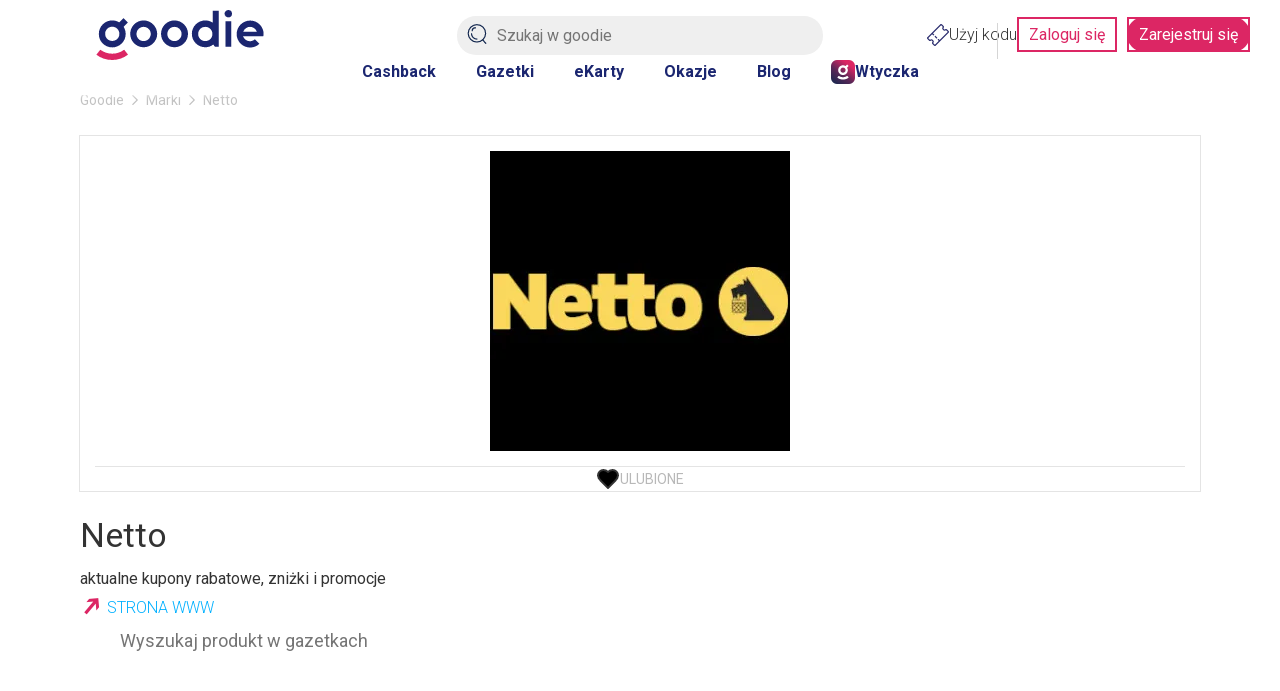

--- FILE ---
content_type: text/html; charset=utf-8
request_url: https://goodie.pl/marka/netto
body_size: 21905
content:

<!DOCTYPE html>
<html lang="pl" prefix="og: http://ogp.me/ns# fb: http://ogp.me/ns/fb#">
<head>
    <link href="https://fonts.googleapis.com/css2?family=Roboto:ital,wdth,wght@0,75..100,100..900;1,75..100,100..900&display=swap" rel="stylesheet" crossorigin="anonymous" nonce="GpsWdIKmke7LbZFwYYioik+/s4ZQkjVsT6nOzKW6R3w=">
    <link rel="preconnect" crossorigin href="//images.goodie.pl">
    <link rel="preconnect" crossorigin href="//assets.goodie.pl">
    <script nomodule>if (window.location.href.indexOf("/przegladarka/nieobslugiwana") < 0) window.location.href = "/przegladarka/nieobslugiwana";</script>
    <script type="text/javascript" nonce="GpsWdIKmke7LbZFwYYioik+/s4ZQkjVsT6nOzKW6R3w=">(function(){function i(e){if(!window.frames[e]){if(document.body&&document.body.firstChild){var t=document.body;var n=document.createElement("iframe");n.style.display="none";n.name=e;n.title=e;t.insertBefore(n,t.firstChild)}else{setTimeout(function(){i(e)},5)}}}function e(n,o,r,f,s){function e(e,t,n,i){if(typeof n!=="function"){return}if(!window[o]){window[o]=[]}var a=false;if(s){a=s(e,i,n)}if(!a){window[o].push({command:e,version:t,callback:n,parameter:i})}}e.stub=true;e.stubVersion=2;function t(i){if(!window[n]||window[n].stub!==true){return}if(!i.data){return}var a=typeof i.data==="string";var e;try{e=a?JSON.parse(i.data):i.data}catch(t){return}if(e[r]){var o=e[r];window[n](o.command,o.version,function(e,t){var n={};n[f]={returnValue:e,success:t,callId:o.callId};if(i.source){i.source.postMessage(a?JSON.stringify(n):n,"*")}},o.parameter)}}if(typeof window[n]!=="function"){window[n]=e;if(window.addEventListener){window.addEventListener("message",t,false)}else{window.attachEvent("onmessage",t)}}}e("__tcfapi","__tcfapiBuffer","__tcfapiCall","__tcfapiReturn");i("__tcfapiLocator")})();</script>
    <script type="text/javascript" nonce="GpsWdIKmke7LbZFwYYioik+/s4ZQkjVsT6nOzKW6R3w=">(function () { (function (e, i, o) { var n = document.createElement("link"); n.rel = "preconnect"; n.as = "script"; var t = document.createElement("link"); t.rel = "dns-prefetch"; t.as = "script"; var r = document.createElement("script"); r.id = "spcloader"; r.type = "text/javascript"; r.nonce = 'GpsWdIKmke7LbZFwYYioik+/s4ZQkjVsT6nOzKW6R3w='; r["async"] = true; r.charset = "utf-8"; window.didomiConfig = window.didomiConfig || {}; window.didomiConfig.sdkPath = window.didomiConfig.sdkPath || o || "https://sdk.privacy-center.org/"; const d = window.didomiConfig.sdkPath; var a = d + e + "/loader.js?target_type=notice&target=" + i; if (window.didomiConfig && window.didomiConfig.user) { var c = window.didomiConfig.user; var s = c.country; var f = c.region; if (s) { a = a + "&country=" + s; if (f) { a = a + "&region=" + f } } } n.href = d; t.href = d; r.src = a;  var m = document.getElementsByTagName("script")[0]; m.parentNode.insertBefore(n, m); m.parentNode.insertBefore(t, m); m.parentNode.insertBefore(r, m) })('d2bc098f-ed60-4934-8875-2b0c239ea7df', '2reA3XAU') })();</script>
        <script nonce="GpsWdIKmke7LbZFwYYioik+/s4ZQkjVsT6nOzKW6R3w=">
        window.dataLayer = window.dataLayer || []; window.googletag = window.googletag || {}; googletag.cmd = googletag.cmd || []; googletag.cmd.push(function () { googletag.pubads().setForceSafeFrame(true); }); function gtag() { dataLayer.push(arguments); };
        gtag("set", { user_id: document.cookie.split('; ').find(function (row) { return row.startsWith('userId='); }).split('=')[1] });
        (function (w, d, s, l, i) { w[l] = w[l] || []; w[l].push({ 'gtm.start': new Date().getTime(), event: 'gtm.js' }); var f = d.getElementsByTagName(s)[0], j = d.createElement(s), dl = l != 'dataLayer' ? '&l=' + l : ''; j.async = true; j.src = 'https://www.googletagmanager.com/gtm.js?id=' + i + dl; var n = d.querySelector('[nonce]'); n && j.setAttribute('nonce', n.nonce || n.getAttribute('nonce')); f.parentNode.insertBefore(j, f); })(window, document, 'script', 'dataLayer', 'GTM-577Z5W8');
    </script>
    <link crossorigin="anonymous" async href="https://goodie.pl/dist/assets.bce46876379063dd55c3.css" nonce="GpsWdIKmke7LbZFwYYioik+/s4ZQkjVsT6nOzKW6R3w=" rel="stylesheet" type="text/css">
    <link crossorigin="anonymous" async href="https://goodie.pl/dist/BrandDetails.8f418049eba4b8cb02e4.css" nonce="GpsWdIKmke7LbZFwYYioik+/s4ZQkjVsT6nOzKW6R3w=" rel="stylesheet" type="text/css">
    <meta http-equiv="Content-Type" content="text/html; charset=utf-8">
    <meta name="viewport" content="width=device-width, initial-scale=1.0, user-scalable=no">
    <title>Netto gazetka – aktualna gazetka promocyjna Netto | Goodie.pl</title>
    <meta property="og:url" content="https://goodie.pl/marka/netto">
    <meta property="og:title" content="Netto gazetka – aktualna gazetka promocyjna Netto | Goodie.pl">
    <meta name="twitter:title" content="Netto gazetka – aktualna gazetka promocyjna Netto | Goodie.pl">
    <meta property="og:description" content="Idziesz na zakupy? Gazetka Netto podpowie, na czym możesz zaoszczędzić! Kupuj więcej za mniej! Sprawdź promocje i rabaty - zdziwisz się, jak tanio jest w sklepach sieci Netto!">
    <meta name="twitter:description" content="Idziesz na zakupy? Gazetka Netto podpowie, na czym możesz zaoszczędzić! Kupuj więcej za mniej! Sprawdź promocje i rabaty - zdziwisz się, jak tanio jest w sklepach sieci Netto!">
    <meta name="description" content="Idziesz na zakupy? Gazetka Netto podpowie, na czym możesz zaoszczędzić! Kupuj więcej za mniej! Sprawdź promocje i rabaty - zdziwisz się, jak tanio jest w sklepach sieci Netto!">
    <meta property="og:image" content="https://images.goodie.pl/v3/L2Rpc2NvdW50cy1waWN0dXJlcy8zZGQzMTI4ZC0yNDNkLTQ0NzAtODQ2Ni1jMjRmMGM2ZmY0YTAvYzQ5MTk0ZjEtNTA3Yy00YTY5LWJjMGMtYzY4MzBiMjQ2MWE3LmpwZWc">
    <meta name="og:image:secure_url" content="https://images.goodie.pl/v3/L2Rpc2NvdW50cy1waWN0dXJlcy8zZGQzMTI4ZC0yNDNkLTQ0NzAtODQ2Ni1jMjRmMGM2ZmY0YTAvYzQ5MTk0ZjEtNTA3Yy00YTY5LWJjMGMtYzY4MzBiMjQ2MWE3LmpwZWc">
    <meta name="twitter:image" content="https://images.goodie.pl/v3/L2Rpc2NvdW50cy1waWN0dXJlcy8zZGQzMTI4ZC0yNDNkLTQ0NzAtODQ2Ni1jMjRmMGM2ZmY0YTAvYzQ5MTk0ZjEtNTA3Yy00YTY5LWJjMGMtYzY4MzBiMjQ2MWE3LmpwZWc">
    <link rel="canonical" href="https://goodie.pl/marka/netto">
    <meta property="og:site_name" content="goodie.pl - zniżki i gazetki">
    <meta property="og:type" content="product.group">
    <meta property="og:locale" content="pl_PL">
    <meta property="fb:app_id" content="910833405714584">
    <meta name="twitter:site" content="https://www.twitter.com/bankmillennium_">
    <meta name="twitter:card" content="summary_large_image">
    <meta name="verification" content="cb8975e9e7b95ab3c855f49ef61fe48a">
    <meta name="OMG-Verify-V1" content="1171747-78c7ce5e-2c48-47fd-93de-6a14689a8245">
    <meta name="apple-itunes-app" content="app-id=1173816688">
    <link rel="chrome-webstore-item">
    
    <meta name="theme-color" content="#1B2670">
    <link rel="icon" href="https://goodie.pl/favicon.ico">
    <link rel="manifest" href="/manifest.webmanifest">
    <meta name="mobile-web-app-capable" content="yes">

    <link rel="apple-touch-icon" href="https://goodie.pl/favicon.ico">
    <meta name="apple-mobile-web-app-title" content="goodie.pl">
    <meta name="facebook-domain-verification" content="n9tklth5jh8eumb88t2lrv20ezacg9">
    <script type="application/ld+json" nonce="GpsWdIKmke7LbZFwYYioik+/s4ZQkjVsT6nOzKW6R3w=">
        {"@context": "http://schema.org",
        "@type": "WebSite",
        "url": "https://goodie.pl/marka/netto",
        "name": "Goodie.pl",
        "logo": "https://images.goodie.pl/assets/GoodieLogo.png",
        "sameAs": [
        "https://www.facebook.com/GoodiePolska/",
        "https://www.instagram.com/goodie.pl/",
        "https://pl.linkedin.com/company/goodie.pl",
        "https://www.youtube.com/channel/UCJZWVdMU6nihDFH62AOLOdg"
        ]}
    </script>
</head>
<body>
    <main id="main-container"><svg display="none"><symbol id="svgflame" viewBox="0 0 36 36"><circle fill="#dc2664" cx="18" cy="18" r="17"></circle><path fill="#fff" d="M15.98,7.18c.12,2.3-.57,3.65-2.07,6.46-.66,1.24-1.47,2.78-2.44,4.82-1.73,3.5-.93,7.72,1.96,10.34-1.73-7.88,3.43-10.93,3.49-10.96.14-.08.31-.08.45,0,.14.08.21.24.19.4-.15,2.7.55,5.38,1.98,7.67.84-.42,1.64-.91,2.4-1.47.13-.09.31-.11.45-.03.14.08.24.22.25.39-.09,1.33-.3,2.64-.63,3.93,1.57-1.62,2.71-3.61,3.29-5.8.43-2.43,0-4.93-1.19-7.08-.19,2.66-1.25,5.18-3.01,7.17-.16.17-.43.18-.6.03h0c-.17-.16-.2-.42-.05-.6.08-.09.14-.19.19-.29.29-.59.93-2.41.57-6.88-.36-3.37-2.28-6.38-5.19-8.11h-.02v.02Z"></path></symbol><symbol id="heartBorderSymbol" viewBox="0 0 24 24" stroke="currentColor" stroke-width="2" stroke-linecap="round" stroke-linejoin="round"><path d="M19 14c1.49-1.46 3-3.21 3-5.5A5.5 5.5 0 0 0 16.5 3c-1.76 0-3 .5-4.5 2-1.5-1.5-2.74-2-4.5-2A5.5 5.5 0 0 0 2 8.5c0 2.3 1.5 4.05 3 5.5l7 7Z"></path> </symbol><symbol id="likecounter" viewBox="0 0 22.48 21.77"><path d="M21.087 7.446a3.906 3.906 0 00-2.536-.945h-3.226V4.492A4.371 4.371 0 0013.712.734 4.828 4.828 0 009.755.209a1.631 1.631 0 00-1.142 1.555v3.523a2.371 2.371 0 01-1.149 1.97 5.227 5.227 0 01-1.02.564 2.4 2.4 0 00-1.3-.381H2.399a2.4 2.4 0 00-2.4 2.4v9.008a2.4 2.4 0 002.4 2.4h2.757a2.34 2.34 0 00.86-.16 3.91 3.91 0 002.211.685h8.629a4.872 4.872 0 002.728-.76 4.063 4.063 0 001.732-2.94l1.113-6.924a4.031 4.031 0 00-1.342-3.703zM2.4 19.423a.575.575 0 01-.576-.576V9.839a.578.578 0 01.576-.578h2.745a.559.559 0 01.265.068l-.2 10.075c-.017 0-.032.019-.051.019zm18.232-8.566l-1.12 6.953a2.278 2.278 0 01-.945 1.688 3.063 3.063 0 01-1.71.449H8.228a2.082 2.082 0 01-1.2-.425l.2-10.058a7.088 7.088 0 001.295-.729 4.176 4.176 0 001.909-3.45l-.131-3.34a2.98 2.98 0 012.33.255 2.679 2.679 0 01.87 2.291v3.831h5.048a2.079 2.079 0 011.351.508 2.2 2.2 0 01.73 2.027z"></path></symbol><symbol id="lksmbl" viewBox="0 0 50 47.24"><path d="M50 22.53v.07L47.1 41c-.51 4-3.23 6.23-7.66 6.23H18a6.12 6.12 0 0 1-3-.73V19.16c2.5-1.07 7.36-3.89 7.36-9.46V.93a.57.57 0 0 1 .41-.54A9.57 9.57 0 0 1 25.55 0a6.51 6.51 0 0 1 4 1.18c1.73 1.26 2.61 3.46 2.61 6.54v8.51h11.52a6.31 6.31 0 0 1 6.32 6.3Zm-40-3.3V46.3a2.57 2.57 0 0 1-.87.15h-6.4A2.73 2.73 0 0 1 0 43.72V21.81a2.73 2.73 0 0 1 2.73-2.73h6.35a2.61 2.61 0 0 1 .92.15Z"></path></symbol><symbol id="locationIconSymbol" viewBox="0 0 24 24" fill="none" stroke="currentColor" stroke-linecap="round" stroke-linejoin="round"><path d="M20 10c0 4.993-5.539 10.193-7.399 11.799a1 1 0 0 1-1.202 0C9.539 20.193 4 14.993 4 10a8 8 0 0 1 16 0"></path><circle cx="12" cy="10" r="3"></circle></symbol><symbol id="pencilsymbol" viewBox="0 0 20 20" stroke="#fff" fill="none" stroke-width="1.8"><path stroke-miterlimit="10" d="M9.71 3.9L3.9 9.71"></path><path d="M18.41 19.48a.94.94 0 001.07-1.07l-.17-4.61a1.23 1.23 0 00-.35-.64L6.76 1A1.46 1.46 0 004.7.92L.92 4.7A1.46 1.46 0 001 6.76L13.16 19a1.23 1.23 0 00.64.35z" stroke-linecap="round" stroke-linejoin="round"></path></symbol><symbol id="closeIconSlim" viewBox="0 0 50 50" stroke-linecap="round" stroke="currentColor"><path d="M46.92 47.17 2.73 2.98M46.92 2.98 2.73 47.17"></path></symbol><symbol id="loadingIcon" viewBox="0 0 100 100" stroke-width="12" fill="transparent"><circle r="20" cx="50" cy="50"></circle><circle r="45" cx="50" cy="50" stroke-dasharray="60 223" stroke="#DC2664"></circle></symbol><symbol id="search-v2" viewBox="0 0 50 50" stroke-width="3" fill="none" stroke="currentColor" stroke-linecap="round"><path d="M46.48,23.35A21.72,21.72,0,1,1,24.76,1.64,21.67,21.67,0,0,1,46.48,23.35Z"></path><line x1="46.95" y1="48.36" x2="39.4" y2="39.87"></line><path d="M24.76,37.74A13.45,13.45,0,0,1,11.31,24.29"></path><path d="M13,16.79a7.76,7.76,0,0,1,8.28-7.2"></path></symbol><symbol id="arrow-left" viewBox="0 0 24 24" fill="none" stroke="currentColor" stroke-linecap="round" stroke-linejoin="round"><path d="m12 19-7-7 7-7"></path><path d="M19 12H5"></path></symbol><symbol id="arrow-right" viewBox="0 0 24 24" fill="none" stroke="currentColor" stroke-linecap="round" stroke-linejoin="round"><path d="M5 12h14"></path><path d="m12 5 7 7-7 7"></path></symbol><symbol id="cashbackLabel" viewBox="0 0 192.3 192.3" fill="white"><circle cx="95.1" cy="95.9" r="92.5" fill="#dc2664"></circle><path d="M137.2 143.1A62.2 62.2 0 1 1 93.7 36.2v-3.9c-18 0-34.8 7.1-47.3 19.9a65.6 65.6 0 0 0 .6 92.9 66 66 0 0 0 45.1 19.4h1.6a65.8 65.8 0 0 0 66.1-66.1H156a62 62 0 0 1-18.8 44.7z"></path><path d="m142.7 70.1-13.1-5.3-4.2 10.3 19.9 8.1 10.3 4.2 1.8-4.4L168 57.2 157.7 53 153 64.5a58.6 58.6 0 0 0-45.4-34.1L106 41.9a47.3 47.3 0 0 1 36.7 28.2zM67.7 78.6c-2.3-1.2-5-1.8-8.1-1.8h-16v42.8H52v-15.1h7.4c4.9 0 8.7-1.2 11.4-3.6 2.7-2.4 4.1-5.7 4.1-9.9a14 14 0 0 0-1.9-7.4c-1.2-2.2-3-3.9-5.3-5zm-3 17.1c-1.2 1.1-2.9 1.6-5.1 1.6H52V83.9h7.7c2.1 0 3.7.7 4.9 2 1.2 1.3 1.8 3 1.8 5.1 0 2.1-.5 3.6-1.7 4.7z"></path><path d="M77.7 76.8 77.7 119.6 104.1 119.6 104.1 112.5 86.2 112.5 86.2 76.8z"></path><path d="M114.9 76.8 106.4 76.8 106.4 119.6 114.9 119.6 114.9 91.4 131.3 119.6 139.7 119.6 139.7 89.5 131.3 85.9 131.3 105z"></path></symbol><symbol id="chevron-right" viewBox="0 0 24 24" fill="none" stroke="currentColor" stroke-linecap="round" stroke-linejoin="round"><path d="m9 18 6-6-6-6"></path></symbol><symbol id="chevron-left" viewBox="0 0 24 24" fill="none" stroke="currentColor" stroke-linecap="round" stroke-linejoin="round"><path d="m15 18-6-6 6-6"></path></symbol><svg id="chevron-bottom" viewBox="0 0 24 24" fill="none" stroke="currentColor" stroke-linecap="round" stroke-linejoin="round"><path d="m6 9 6 6 6-6"></path></svg><svg id="chevron-up" viewBox="0 0 24 24" fill="none" stroke="currentColor" stroke-linecap="round" stroke-linejoin="round"><path d="m18 15-6-6-6 6"></path></svg></svg><div class="g-g6iff7"><header id="main-header" class="g-i632uy g-1kjhbd1 g-78zum5 g-dt5ytf g-7wzq59 g-1t7xab9 g-13vifvy g-h8yej3 g-dgp2vl g-1vjfegm"><div class="g-6s0dn4 g-rvj5dj g-8fetqu g-14z2lr0 g-1awghdy g-l65ztj g-1tu4anv g-18d9i69 g-ayvskk g-1nz53y6 g-889kno"><a aria-label="Homepage" i="hdr-logo" class="g-1a2a7pz g-18d9i69 g-1uhho1l g-1xpa7k g-exx8yu g-10wjd1d g-1h8jhrn g-1717udv" href="/"><svg viewBox="0 0 122.1 36.5" fill="#1B2670"><path d="M96.3 0c-.7 0-1.4.3-1.9.8-1.1 1.1-1.1 2.8 0 3.8.5.5 1.2.8 1.9.8A2.732 2.732 0 0 0 99 2.7 2.732 2.732 0 0 0 96.3 0zM89.4.6H85v8.7l-.3-.2c-1.6-1-3.4-1.5-5.2-1.5-5.4 0-9.8 4.4-9.8 9.8s4.4 9.8 9.8 9.8c2.1 0 4.1-.6 5.7-1.9l.2-.1 1.1 1.6h2.9V.6zm-9.9 22.1c-2.9 0-5.2-2.3-5.2-5.2 0-2.9 2.3-5.2 5.2-5.2 2.9 0 5.2 2.3 5.2 5.2.1 2.9-2.3 5.2-5.2 5.2zM11.6 27.3c5.4 0 9.8-4.4 9.8-9.8 0-1.8-.5-3.6-1.4-5.1l-.1-.1L23 9.1l-3.2-3.2L16.7 9h-.1c-1.5-.9-3.2-1.4-5-1.4-5.4 0-9.8 4.4-9.8 9.8-.1 5.5 4.3 9.9 9.8 9.9zm0-15.1c2.9 0 5.2 2.3 5.2 5.2 0 2.9-2.3 5.2-5.2 5.2-2.9 0-5.2-2.3-5.2-5.2-.1-2.8 2.3-5.2 5.2-5.2z"></path><path fill="#dc2664" d="M11.6 31.9c-3.2 0-6.2-1-8.7-2.9L0 32.6c3.3 2.6 7.3 3.9 11.6 3.9 4.2 0 8.2-1.4 11.5-3.9L20.3 29c-2.6 1.9-5.6 2.9-8.7 2.9z"></path><path d="M122.1 17.5c0-5.4-4.4-9.8-9.8-9.8s-9.9 4.4-9.9 9.9c0 5.4 4.4 9.8 9.8 9.8v.2-.2c2.6 0 5-1 6.8-2.7l-3.3-3.3c-1 .9-2.2 1.4-3.6 1.4-2.1 0-4.1-1.3-4.9-3.3l-.1-.3h14.7c.2-.6.3-1.2.3-1.7zm-14.8-1.7.1-.3c.8-2 2.7-3.2 4.8-3.2 2.1 0 4 1.3 4.8 3.2l.1.3h-9.8zM34.5 7.6c-5.4 0-9.8 4.4-9.8 9.8s4.4 9.8 9.8 9.8 9.9-4.4 9.9-9.8c-.1-5.4-4.5-9.8-9.9-9.8zm0 15.1c-2.9 0-5.2-2.3-5.2-5.2 0-2.9 2.3-5.2 5.2-5.2 2.9 0 5.2 2.3 5.2 5.2 0 2.9-2.4 5.2-5.2 5.2zM57 7.6c-5.4 0-9.8 4.4-9.8 9.8s4.4 9.8 9.8 9.8 9.9-4.4 9.9-9.8-4.5-9.8-9.9-9.8zm0 15.1c-2.9 0-5.2-2.3-5.2-5.2 0-2.9 2.3-5.2 5.2-5.2 2.9 0 5.2 2.3 5.2 5.2 0 2.9-2.3 5.2-5.2 5.2zM94.2 8.2h4.3v18.7h-4.3z"></path></svg></a><section class="g-1jchvi3 g-1fktn1f g-1n2onr6 g-c2edd0 g-1vjfegm"><form action="/szukaj" method="get"><img class="g-10l6tqk g-1i98vst g-93kpjw g-9jnqq0 g-1gqq2yf g-1ja2u2z g-47corl g-87ps6o" src="/dist/magnifier.svg" alt="Search"/><input class="g-9f619 g-h8yej3 g-i7gt7m g-wv4w4e g-1gyxf3g g-2cq3 g-ng3xce g-18o3ruo g-vwic5k g-c2edd0 g-1a2a7pz g-ggjnk3" name="search" type="text" enterKeyHint="search" placeholder="Szukaj w goodie" i="hdr-srchbar" value=""/><button type="submit" style="display:none"></button></form></section><div class="g-1iikomf g-5yr21d g-1n2onr6 g-1iyjqo2"><div class="g-6s0dn4 g-78zum5 g-14n5cft g-5yr21d g-13a6bvl g-1n2onr6 g-2b8uid g-ebhuq6 g-h8yej3"><a i="hdr-rdmcode" class="g-6s0dn4 g-1a2a7pz g-18d9i69 g-1uhho1l g-1xpa7k g-exx8yu g-c26acl g-1525slw g-3nfvp2 g-1a02dak g-1iikomf g-168krhr g-3daaew" href="/kody"><img src="/dist/coupon.svg" alt="Kody" height="22" width="22"/>Użyj kodu</a><div class="g-1n2onr6 g-q02vq4 g-rreuzn g-23x4mj g-hq5o37 g-1cpjm7i g-wohb4d g-9s7pda g-5rtmph g-damo g-1hmns74 g-1y3wzot"><a i="hdr-login" class="g-jd99r7 g-b6y1gh g-zjdfhv g-3j6sd6 g-aatb59 g-1i26bkl g-1kuoh5s g-i632uy g-bjt3a7 g-12w6abq g-tdn0wm g-1jchvi3 g-w8g8rl g-5n81io g-gvugws g-3a2mk6 g-o1l8bm g-1u7k74 g-1r1vuz7 g-f1a5up g-1rv2okx" href="#zaloguj" rel="nofollow noopener noreferrer">Zaloguj się</a><a i="hdr-rgr" class="g-jd99r7 g-b6y1gh g-zjdfhv g-3j6sd6 g-aatb59 g-1i26bkl g-1kuoh5s g-ls6lqc g-bjt3a7 g-13j0vzw g-tdn0wm g-1jchvi3 g-w8g8rl g-5n81io g-gvugws g-3a2mk6 g-o1l8bm g-1u7k74 g-1r1vuz7 g-f1a5up g-1rv2okx" href="#rejestracja" rel="nofollow noopener noreferrer">Zarejestruj się</a></div></div></div></div><nav class="g-4wlwqd g-hfbhpw g-rvj5dj g-1mt6kc2 g-1mt1orb g-7k18q3 g-1n2onr6 g-kcv6ua g-1rohswg g-1q5hf6d g-at24cr g-8x9d4c g-ack27t g-dj266r g-193iq5w g-14aock7 g-10wlt62 g-18d9i69 g-8a000d g-y672u3 g-exx8yu g-fk6m8"><a i="hdr-cb" class="g-1uhho1l g-1xpa7k g-exx8yu g-1ghz6dp g-2u8bby g-c342km g-1hl2dhg g-ob6gu7 g-1plam1w g-1jchvi3 g-1xlr1w8 g-1n2onr6 g-1hdbdi8 g-1d8287x g-swevyt g-16stqrj g-1ofybna g-1q0q8m5 g-2x41l1 g-w8g8rl" href="/cashback">Cashback</a><a i="hdr-flyers" class="g-1uhho1l g-1xpa7k g-exx8yu g-1ghz6dp g-2u8bby g-c342km g-1hl2dhg g-ob6gu7 g-1plam1w g-1jchvi3 g-1xlr1w8 g-1n2onr6 g-1hdbdi8 g-1d8287x g-swevyt g-16stqrj g-1ofybna g-1q0q8m5 g-2x41l1 g-w8g8rl" href="/gazetki">Gazetki</a><a i="hdr-ecards" class="g-1uhho1l g-1xpa7k g-exx8yu g-1ghz6dp g-2u8bby g-c342km g-1hl2dhg g-ob6gu7 g-1plam1w g-1jchvi3 g-1xlr1w8 g-1n2onr6 g-1hdbdi8 g-1d8287x g-swevyt g-16stqrj g-1ofybna g-1q0q8m5 g-2x41l1 g-w8g8rl" href="/#eKartyGoodie">eKarty</a><a i="hdr-occasions" class="g-1uhho1l g-1xpa7k g-exx8yu g-1ghz6dp g-2u8bby g-c342km g-1hl2dhg g-ob6gu7 g-1plam1w g-1jchvi3 g-1xlr1w8 g-1n2onr6 g-1hdbdi8 g-1d8287x g-swevyt g-16stqrj g-1ofybna g-1q0q8m5 g-2x41l1 g-w8g8rl" href="/okazje">Okazje</a><a i="hdr-blog" class="g-1uhho1l g-1xpa7k g-exx8yu g-1ghz6dp g-2u8bby g-c342km g-1hl2dhg g-ob6gu7 g-1plam1w g-1jchvi3 g-1xlr1w8 g-1n2onr6 g-1hdbdi8 g-1d8287x g-swevyt g-16stqrj g-1ofybna g-1q0q8m5 g-2x41l1 g-w8g8rl" href="/blog">Blog</a><a i="hdr-plgn" class="g-168krhr g-c26acl g-6s0dn4 g-3nfvp2 g-1uhho1l g-1xpa7k g-exx8yu g-1ghz6dp g-2u8bby g-c342km g-1hl2dhg g-ob6gu7 g-1plam1w g-1jchvi3 g-1xlr1w8 g-1n2onr6 g-1hdbdi8 g-1d8287x g-swevyt g-16stqrj g-1ofybna g-1q0q8m5 g-2x41l1 g-w8g8rl" href="/wtyczka"><img height="24" width="24" src="/dist/goodie-square-icon.svg" alt="Wtyczka"/>Wtyczka</a></nav><div id="searchNavigation" class="g-1lliihq g-jl7jj"></div></header><div class="g-17dzmu4 g-16dsc37"><!--$--><!--$--><!--/$--><div class="g-12peec7 g-gour0e"><div class="m"><nav class="g-1njhlm6 g-18gr4ew g-1n2onr6 "><ol class="g-6s0dn4 g-78zum5 g-1q0g3np g-14ju556 g-e8uvvx g-dj266r g-6ikm8r g-10dr8xq g-njsko4 g-uxw1ft g-17mjutx g-1gftdam g-w22vqi g-1te0kx0 g-16bql61 g-1ehtkf2 g-1kmcpef" itemscope="" itemType="http://schema.org/BreadcrumbList"><li class="g-kpwil5 g-1k30j1v" itemProp="itemListElement" itemscope="" itemType="http://schema.org/ListItem"><a itemProp="item" class="g-18d9i69 g-1uhho1l g-1xpa7k g-exx8yu g-gour0e g-1qlqyl8 g-1717udv g-1hl2dhg" href="https://goodie.pl/"><span itemProp="name">Goodie</span></a><meta itemProp="position" content="1"/><svg class="g-gour0e g-170jfvy g-at24cr g-ktqoqn g-1fw4gp4 g-dj266r g-1v4s8kt" viewBox="0 0 6 10" fill="currentColor"><path d="M5.63,4.56,1.25.18a.63.63,0,0,0-.88,0,.63.63,0,0,0,0,.88L4.31,5,.37,8.94a.62.62,0,0,0,.88.88L5.63,5.44A.63.63,0,0,0,5.63,4.56Z"></path></svg></li><li class="g-kpwil5 g-1k30j1v" itemProp="itemListElement" itemscope="" itemType="http://schema.org/ListItem"><a itemProp="item" class="g-18d9i69 g-1uhho1l g-1xpa7k g-exx8yu g-gour0e g-1qlqyl8 g-1717udv g-1hl2dhg" href="https://goodie.pl/marki"><span itemProp="name">Marki</span></a><meta itemProp="position" content="2"/><svg class="g-gour0e g-170jfvy g-at24cr g-ktqoqn g-1fw4gp4 g-dj266r g-1v4s8kt" viewBox="0 0 6 10" fill="currentColor"><path d="M5.63,4.56,1.25.18a.63.63,0,0,0-.88,0,.63.63,0,0,0,0,.88L4.31,5,.37,8.94a.62.62,0,0,0,.88.88L5.63,5.44A.63.63,0,0,0,5.63,4.56Z"></path></svg></li><li class="g-kpwil5 g-1k30j1v" itemProp="itemListElement" itemscope="" itemType="http://schema.org/ListItem"><span itemProp="name">Netto</span><meta itemProp="position" content="3"/></li></ol></nav></div></div><section class="fa"><div class="m"><div class="fw"><div class="nk"><div class="nm"><div class="br"><div class="ft g-1gmqx6l g-m6jq4x g-1dgaiw9 g-1tzdv60 g-12vagil g-1n2onr6 g-2b8uid gc"><div class="g-b3r6kr g-4ql7e9 g-g5vq7b g-h8yej3 g-owvyl6 g-1q0q8m5 g-so031l g-qesh9j"><a id="3dd3128d-243d-4470-8466-c24f0c6ff4a0" class="g-gcd1z6 g-jd99r7 g-1heor9g g-1jchvi3 g-1u7k74 g-15bxj5f g-1a2a7pz g-1n2onr6 g-2b8uid g-zjdfhv g-fuifx6 g-78zum5 g-5yr21d g-t970qd g-1awh872"><img class="hn" src="https://images.goodie.pl/v3/L2Rpc2NvdW50cy1waWN0dXJlcy8zZGQzMTI4ZC0yNDNkLTQ0NzAtODQ2Ni1jMjRmMGM2ZmY0YTAvYzQ5MTk0ZjEtNTA3Yy00YTY5LWJjMGMtYzY4MzBiMjQ2MWE3LmpwZWc?f=webp&amp;w=300" alt="Netto"/></a></div><button tabindex="0" class="ff so g-lngxce g-at24cr g-8x9d4c g-ack27t g-dj266r" title="Like" type="button"><span class="sk"><svg><use xlink:href="#heartBorderSymbol"></use></svg></span><span class="ex">Ulubione</span></button></div><div class="no"><h1 class="np">Netto</h1><span class="cr">aktualne kupony rabatowe, zniżki i promocje</span><br/><a class="g-jd99r7 g-b6y1gh g-ad8ypm g-13q27om g-zjdfhv g-1uczgqu g-3j6sd6 g-aatb59 g-1i26bkl g-1kuoh5s g-jbqb8w g-18d9i69 g-1uhho1l g-1xpa7k g-exx8yu g-1vuma7e g-1fhgk32 g-1p2k0rr g-8z1sub g-wro64b g-1x0fx1k g-1f8vhqo g-83bbgc g-1jchvi3 g-10zj7sa g-1iikomf g-ieb3on g-1s3cabt g-1sy10c2 g-tvhhri" href="/brand/link/3dd3128d-243d-4470-8466-c24f0c6ff4a0" target="_blank">Strona www</a></div></div></div></div><div class="fm"><div class="fq"></div><div class="fn m"><div class="fo"><div class="bz fp"><span class="cq"><svg viewBox="0 0 100 110" stroke-width="20"><circle cx="48" cy="48" r="40" fill="none"></circle><line x1="75" x2="100" y1="75" y2="110"></line></svg></span><input type="text" title="Wyszukaj produkt w gazetkach" placeholder="Wyszukaj produkt w gazetkach" maxLength="20" autoComplete="true" value=""/></div></div></div></div><div class="fr"><h2>Netto: Najnowsze gazetki</h2><div><div class="g-5yr21d g-f26uyk g-1n2onr6"><button class="g-d9hi g-1fgtraw g-byyjgo g-1o7uuvo g-10l6tqk g-vlca1e g-wa60dl g-1cb1t30 g-2ortz2 g-npuxes g-17qrhd0 g-gd8bvy g-1vjfegm g-u96u03" type="button" disabled="" aria-label="scroll-left"><svg><use xlink:href="#chevron-left"></use></svg></button><ol class="g-rvj5dj g-1c1vhfx g-b0wf8z g-1mt1orb g-7k18q3 g-5yr21d g-1ghz6dp g-14aock7 g-10wlt62 g-1n2onr6 g-19t6zge g-1rohswg g-h8yej3 g-1q5hf6d g-fk6m8" style="--x-gridAutoColumns:calc(33.333333333333336% - (20px - 1px))"></ol><button class="g-d9hi g-1fgtraw g-byyjgo g-1o7uuvo g-10l6tqk g-vlca1e g-wa60dl g-1cb1t30 g-2ortz2 g-npuxes g-17qrhd0 g-gd8bvy g-1vjfegm g-3m8u43" type="button" aria-label="scroll-right"><svg><use xlink:href="#chevron-right"></use></svg></button></div></div></div><section class="fg"><div class="ec"><header><h2>Netto: Najnowsze kupony rabatowe i promocje</h2></header><div class="bh"><div class="bi"><a title="-50%" class="g-18d9i69 g-1uhho1l g-1xpa7k g-exx8yu g-1cxicdj g-bn2byv g-1y0btm7 g-mkeg23 g-1heor9g g-1lliihq g-kpwil5 g-1b0wou9 g-54bzmm g-1cmybzf g-1keldhk g-b3r6kr g-1717udv g-1n2onr6" href="/okazje/netto/-50-na-wszystkie-produkty-kinder-2026-01-26-2026-01-31" target="_self"><div class="g-6s0dn4 g-e03w12 g-frllxf g-uvn51i g-1q0q8m5 g-1h2mt7u g-1br4vio g-32b0ac g-mzi1rq g-1ia1hqs g-1a2w583 g-1fomfpb g-78zum5 g-1xyc2rc g-1uitqzk g-u96u03 g-isnujt g-1tzdv60 g-mi9bt3 g-10l6tqk g-2b8uid g-tvhhri g-13vifvy g-1vjfegm g-1xvh728">Zniżka</div><img class="hn g-1ulearc g-l1xv1r g-h8yej3" src="https://images.goodie.pl/v3/L2Rpc2NvdW50cy1waWN0dXJlcy8zMGIyMmM0NC0wYjFmLTRmOTEtOWZiNC1hZmI5N2UxNDBjMjMvMGRjOWJlOTUtZmI5Yy00N2Y2LWE2NzctOGFkYmI0N2I1MGNjX0Rpc2NvdW50LmpwZWc?f=webp&amp;w=533" alt="Netto: -50% na wszystkie produkty Kinder 26.01.2026"/><button class="g-6s0dn4 g-83z2og g-3nb1wy g-n5hx6u g-1y0btm7 g-1mqxbix g-1ypdohk g-mkeg23 g-78zum5 g-9fpu7x g-8fhjzb g-1o2pa38 g-14atkfc g-l56j7k g-1htr374 g-1a2a7pz g-t970qd g-1awh872 g-1om96xg g-16jg8sg g-10l6tqk g-n5hqff g-1okq10t" tabindex="0" type="button"><svg class="g-y03fmw g-x3o462 g-w4bezy g-1a00udw"><use xlink:href="#lksmbl"></use></svg><p class="g-x22bf1 g-1rg5ohu g-boafo0 g-1iikomf g-ggjnk3 g-1ghz6dp g-cpk43y g-tvhhri g-xymvpz">1</p></button><div class="g-6s0dn4 g-78zum5 g-mhru6b"><div class="g-dt5ytf g-6w2896 g-1amfz1n g-65xoit"><h3 class="g-7a106z g-78zum5 g-dt5ytf g-168krhr g-1b51jsk g-1ghz6dp"><div class="g-1q74xe4 g-rqdltz g-1lb3nqj g-1iikomf g-1u7k74 g-6mezaz g-126k92a g-1vvkbs">-50%</div><div class="g-1c3i2sq g-1coj0ua g-1k30j1v g-1iikomf g-o0entv g-6mezaz g-126k92a g-1vvkbs">na wszystkie produkty Kinder</div></h3></div><img class="hn g-5yr21d g-pm4z95 g-uxvkra g-2b8uid g-xljpkc" src="https://images.goodie.pl/v3/L2Rpc2NvdW50cy1waWN0dXJlcy8zZGQzMTI4ZC0yNDNkLTQ0NzAtODQ2Ni1jMjRmMGM2ZmY0YTAvYzQ5MTk0ZjEtNTA3Yy00YTY5LWJjMGMtYzY4MzBiMjQ2MWE3LmpwZWc?f=webp&amp;w=300" loading="lazy"/></div></a></div><div class="bi"><a title="-70%" class="g-18d9i69 g-1uhho1l g-1xpa7k g-exx8yu g-1cxicdj g-bn2byv g-1y0btm7 g-mkeg23 g-1heor9g g-1lliihq g-kpwil5 g-1b0wou9 g-54bzmm g-1cmybzf g-1keldhk g-b3r6kr g-1717udv g-1n2onr6" href="/okazje/netto/-70-na-wszystkie-produkty-dolina-dobra-2026-01-26-2026-01-31" target="_self"><div class="g-6s0dn4 g-e03w12 g-frllxf g-uvn51i g-1q0q8m5 g-1h2mt7u g-1br4vio g-32b0ac g-mzi1rq g-1ia1hqs g-1a2w583 g-1fomfpb g-78zum5 g-1xyc2rc g-1uitqzk g-u96u03 g-isnujt g-1tzdv60 g-mi9bt3 g-10l6tqk g-2b8uid g-tvhhri g-13vifvy g-1vjfegm g-1xvh728">Zniżka</div><img class="hn g-1ulearc g-l1xv1r g-h8yej3" src="https://images.goodie.pl/v3/L2Rpc2NvdW50cy1waWN0dXJlcy82M2QzODY5ZS01YWQxLTQ0ODQtYmYxNS05YTc2MzM0Njk4ZjEvNmI0N2Y3NWYtYjExZS00YmViLTgxMTctNDYzMTQzMGU0YjUzX0Rpc2NvdW50LmpwZWc?f=webp&amp;w=533" alt="Netto: -70% na wszystkie produkty Dolina Dobra 26.01.2026"/><button class="g-6s0dn4 g-83z2og g-3nb1wy g-n5hx6u g-1y0btm7 g-1mqxbix g-1ypdohk g-mkeg23 g-78zum5 g-9fpu7x g-8fhjzb g-1o2pa38 g-14atkfc g-l56j7k g-1htr374 g-1a2a7pz g-t970qd g-1awh872 g-1om96xg g-16jg8sg g-10l6tqk g-n5hqff g-1okq10t" tabindex="0" type="button"><svg class="g-y03fmw g-x3o462 g-w4bezy g-1a00udw"><use xlink:href="#lksmbl"></use></svg><p class="g-x22bf1 g-1rg5ohu g-boafo0 g-1iikomf g-ggjnk3 g-1ghz6dp g-cpk43y g-tvhhri g-xymvpz">1</p></button><div class="g-6s0dn4 g-78zum5 g-mhru6b"><div class="g-dt5ytf g-6w2896 g-1amfz1n g-65xoit"><h3 class="g-7a106z g-78zum5 g-dt5ytf g-168krhr g-1b51jsk g-1ghz6dp"><div class="g-1q74xe4 g-rqdltz g-1lb3nqj g-1iikomf g-1u7k74 g-6mezaz g-126k92a g-1vvkbs">-70%</div><div class="g-1c3i2sq g-1coj0ua g-1k30j1v g-1iikomf g-o0entv g-6mezaz g-126k92a g-1vvkbs">na wszystkie produkty Dolina Dobra</div></h3></div><img class="hn g-5yr21d g-pm4z95 g-uxvkra g-2b8uid g-xljpkc" src="https://images.goodie.pl/v3/L2Rpc2NvdW50cy1waWN0dXJlcy8zZGQzMTI4ZC0yNDNkLTQ0NzAtODQ2Ni1jMjRmMGM2ZmY0YTAvYzQ5MTk0ZjEtNTA3Yy00YTY5LWJjMGMtYzY4MzBiMjQ2MWE3LmpwZWc?f=webp&amp;w=300" loading="lazy"/></div></a></div><div class="bi"><a title="-27%" class="g-18d9i69 g-1uhho1l g-1xpa7k g-exx8yu g-1cxicdj g-bn2byv g-1y0btm7 g-mkeg23 g-1heor9g g-1lliihq g-kpwil5 g-1b0wou9 g-54bzmm g-1cmybzf g-1keldhk g-b3r6kr g-1717udv g-1n2onr6" href="/okazje/netto/-27-na-ser-zolty-serenada-2026-01-26-2026-01-31" target="_self"><div class="g-6s0dn4 g-e03w12 g-frllxf g-uvn51i g-1q0q8m5 g-1h2mt7u g-1br4vio g-32b0ac g-mzi1rq g-1ia1hqs g-1a2w583 g-1fomfpb g-78zum5 g-1xyc2rc g-1uitqzk g-u96u03 g-isnujt g-1tzdv60 g-mi9bt3 g-10l6tqk g-2b8uid g-tvhhri g-13vifvy g-1vjfegm g-1xvh728">Zniżka</div><img class="hn g-1ulearc g-l1xv1r g-h8yej3" src="https://images.goodie.pl/v3/L2Rpc2NvdW50cy1waWN0dXJlcy84MGI5N2NiZC03ZDRiLTRjOTItOGU3Zi1jNjc0N2FiMzM0YzkvOTFlMDgzNGEtNTYxZC00MGVlLWJhMGQtYmNjMjgyZGE2MTJlX0Rpc2NvdW50LmpwZWc?f=webp&amp;w=533" alt="Netto: -27% na ser żółty Serenada 26.01.2026"/><button class="g-6s0dn4 g-83z2og g-3nb1wy g-n5hx6u g-1y0btm7 g-1mqxbix g-1ypdohk g-mkeg23 g-78zum5 g-9fpu7x g-8fhjzb g-1o2pa38 g-14atkfc g-l56j7k g-1htr374 g-1a2a7pz g-t970qd g-1awh872 g-1om96xg g-16jg8sg g-10l6tqk g-n5hqff g-1okq10t" tabindex="0" type="button"><svg class="g-y03fmw g-x3o462 g-w4bezy g-1a00udw"><use xlink:href="#lksmbl"></use></svg><p class="g-x22bf1 g-1rg5ohu g-boafo0 g-1iikomf g-ggjnk3 g-1ghz6dp g-cpk43y g-tvhhri g-xymvpz">2</p></button><div class="g-6s0dn4 g-78zum5 g-mhru6b"><div class="g-dt5ytf g-6w2896 g-1amfz1n g-65xoit"><h3 class="g-7a106z g-78zum5 g-dt5ytf g-168krhr g-1b51jsk g-1ghz6dp"><div class="g-1q74xe4 g-rqdltz g-1lb3nqj g-1iikomf g-1u7k74 g-6mezaz g-126k92a g-1vvkbs">-27%</div><div class="g-1c3i2sq g-1coj0ua g-1k30j1v g-1iikomf g-o0entv g-6mezaz g-126k92a g-1vvkbs">na ser żółty Serenada</div></h3></div><img class="hn g-5yr21d g-pm4z95 g-uxvkra g-2b8uid g-xljpkc" src="https://images.goodie.pl/v3/L2Rpc2NvdW50cy1waWN0dXJlcy8zZGQzMTI4ZC0yNDNkLTQ0NzAtODQ2Ni1jMjRmMGM2ZmY0YTAvYzQ5MTk0ZjEtNTA3Yy00YTY5LWJjMGMtYzY4MzBiMjQ2MWE3LmpwZWc?f=webp&amp;w=300" loading="lazy"/></div></a></div><div class="bi"><a title="-55%" class="g-18d9i69 g-1uhho1l g-1xpa7k g-exx8yu g-1cxicdj g-bn2byv g-1y0btm7 g-mkeg23 g-1heor9g g-1lliihq g-kpwil5 g-1b0wou9 g-54bzmm g-1cmybzf g-1keldhk g-b3r6kr g-1717udv g-1n2onr6" href="/okazje/netto/-55-na-maslo-polskie-ekstra-mlekovita-2026-01-26-2026-01-31" target="_self"><div class="g-6s0dn4 g-e03w12 g-frllxf g-uvn51i g-1q0q8m5 g-1h2mt7u g-1br4vio g-32b0ac g-mzi1rq g-1ia1hqs g-1a2w583 g-1fomfpb g-78zum5 g-1xyc2rc g-1uitqzk g-u96u03 g-isnujt g-1tzdv60 g-mi9bt3 g-10l6tqk g-2b8uid g-tvhhri g-13vifvy g-1vjfegm g-1xvh728">Zniżka</div><img class="hn g-1ulearc g-l1xv1r g-h8yej3" src="https://images.goodie.pl/v3/L2Rpc2NvdW50cy1waWN0dXJlcy9hZWIzODE1MS0wYjk4LTQ4NzktYTBlMy1jNzAxNjczMjcwNGQvMGY5NjAyODUtMjc3NS00MjYzLWEzOWYtYmZhYjhmYTA4MzkyX0Rpc2NvdW50LmpwZWc?f=webp&amp;w=533" alt="Netto: -55% na masło Polskie ekstra Mlekovita 26.01.2026"/><button class="g-6s0dn4 g-83z2og g-3nb1wy g-n5hx6u g-1y0btm7 g-1mqxbix g-1ypdohk g-mkeg23 g-78zum5 g-9fpu7x g-8fhjzb g-1o2pa38 g-14atkfc g-l56j7k g-1htr374 g-1a2a7pz g-t970qd g-1awh872 g-1om96xg g-16jg8sg g-10l6tqk g-n5hqff g-1okq10t" tabindex="0" type="button"><svg class="g-y03fmw g-x3o462 g-w4bezy g-1a00udw"><use xlink:href="#lksmbl"></use></svg><p class="g-x22bf1 g-1rg5ohu g-boafo0 g-1iikomf g-ggjnk3 g-1ghz6dp g-cpk43y g-tvhhri g-xymvpz">2</p></button><div class="g-6s0dn4 g-78zum5 g-mhru6b"><div class="g-dt5ytf g-6w2896 g-1amfz1n g-65xoit"><h3 class="g-7a106z g-78zum5 g-dt5ytf g-168krhr g-1b51jsk g-1ghz6dp"><div class="g-1q74xe4 g-rqdltz g-1lb3nqj g-1iikomf g-1u7k74 g-6mezaz g-126k92a g-1vvkbs">-55%</div><div class="g-1c3i2sq g-1coj0ua g-1k30j1v g-1iikomf g-o0entv g-6mezaz g-126k92a g-1vvkbs">na masło Polskie ekstra Mlekovita</div></h3></div><img class="hn g-5yr21d g-pm4z95 g-uxvkra g-2b8uid g-xljpkc" src="https://images.goodie.pl/v3/L2Rpc2NvdW50cy1waWN0dXJlcy8zZGQzMTI4ZC0yNDNkLTQ0NzAtODQ2Ni1jMjRmMGM2ZmY0YTAvYzQ5MTk0ZjEtNTA3Yy00YTY5LWJjMGMtYzY4MzBiMjQ2MWE3LmpwZWc?f=webp&amp;w=300" loading="lazy"/></div></a></div></div></div></section><!--$--><!--/$--><div><header><h4 class="g-d9hi g-1ghz6dp g-1717udv g-ngnso2 g-nkdvi g-hacrq1 g-gp1mcr g-ieb3on g-6mezaz ">Popularne gazetki z najnowszymi promocjami</h4></header><div class="g-rvj5dj g-1c1vhfx g-14vnb04"></div></div><a class="bl su fl" title="Pokaż wszystkie gazetki" href="/gazetki">Pokaż wszystkie gazetki</a></div><div></div></div><script type="application/ld+json">{"@context":"http://schema.org","@type":"Store","image":"https://images.goodie.pl/v3/L2Rpc2NvdW50cy1waWN0dXJlcy8zZGQzMTI4ZC0yNDNkLTQ0NzAtODQ2Ni1jMjRmMGM2ZmY0YTAvYzQ5MTk0ZjEtNTA3Yy00YTY5LWJjMGMtYzY4MzBiMjQ2MWE3LmpwZWc","@id":"https://goodie.pl/marka/netto","name":"Netto","url":"http://www.netto.pl/"}</script></section><!--/$--></div><hr class="g-etnvcm g-13fuv20 g-178xt8z g-9f619 g-qtp20y g-jdnhkh g-rxpjvj g-1rea2x4 g-dj266r"/><footer class="g-mj0dv5 g-nk62rs g-scown6 g-w30hrb g-yi6m4r g-2b8uid"><nav class="g-rvj5dj g-1h4iudz g-14vnb04 g-dpxx8g"><ul class="g-78zum5 g-8xbmem g-dt5ytf g-1fktn1f"><li><a class="g-1a2a7pz g-18d9i69 g-1uhho1l g-1xpa7k g-exx8yu g-xh5fs0 g-117nqv4 g-1n2onr6 g-n80e1m g-2t0jln g-13cdqir g-5dw8ph g-hq5o37 g-1cpjm7i g-uuc98b g-1wlytlt g-1hmns74 g-1e8txe g-1du1w5e g-1hu8v7x g-y5ulmt g-119n3hw g-1rmj1tg g-kpwil5" href="https://goodie.pl/gazetki">Gazetki promocyjne</a></li><li><a class="g-1a2a7pz g-18d9i69 g-1uhho1l g-1xpa7k g-exx8yu g-d9hi g-1180n50 g-kpwil5" href="https://goodie.pl/marka/biedronka/gazetka-promocyjna">Gazetka Biedronka</a></li><li><a class="g-1a2a7pz g-18d9i69 g-1uhho1l g-1xpa7k g-exx8yu g-d9hi g-1180n50 g-kpwil5" href="https://goodie.pl/marka/lidl/gazetka-promocyjna">Gazetka Lidl</a></li><li><a class="g-1a2a7pz g-18d9i69 g-1uhho1l g-1xpa7k g-exx8yu g-d9hi g-1180n50 g-kpwil5" href="https://goodie.pl/marka/pepco/gazetka-promocyjna">Gazetka Pepco</a></li><li><a class="g-1a2a7pz g-18d9i69 g-1uhho1l g-1xpa7k g-exx8yu g-d9hi g-1180n50 g-kpwil5" href="https://goodie.pl/marka/kaufland/gazetka-promocyjna">Gazetka Kaufland</a></li><li><a class="g-1a2a7pz g-18d9i69 g-1uhho1l g-1xpa7k g-exx8yu g-d9hi g-1180n50 g-kpwil5" href="https://goodie.pl/marka/auchan/gazetka-promocyjna">Gazetka Auchan</a></li><li><a class="g-1a2a7pz g-18d9i69 g-1uhho1l g-1xpa7k g-exx8yu g-d9hi g-1180n50 g-kpwil5" href="https://goodie.pl/marka/netto/gazetka-promocyjna">Gazetka Netto</a></li><li><a class="g-1a2a7pz g-18d9i69 g-1uhho1l g-1xpa7k g-exx8yu g-d9hi g-1180n50 g-kpwil5" href="/marka/rossmann/gazetka-promocyjna">Gazetka Rossmann</a></li></ul><ul class="g-78zum5 g-8xbmem g-dt5ytf g-1fktn1f"><li><a class="g-1a2a7pz g-18d9i69 g-1uhho1l g-1xpa7k g-exx8yu g-xh5fs0 g-117nqv4 g-1n2onr6 g-n80e1m g-2t0jln g-13cdqir g-5dw8ph g-hq5o37 g-1cpjm7i g-uuc98b g-1wlytlt g-1hmns74 g-1e8txe g-1du1w5e g-1hu8v7x g-y5ulmt g-119n3hw g-1rmj1tg g-kpwil5" href="https://goodie.pl/okazje">Kupony rabatowe</a></li><li><a class="g-1a2a7pz g-18d9i69 g-1uhho1l g-1xpa7k g-exx8yu g-d9hi g-1180n50 g-kpwil5" href="https://goodie.pl/marka/burger-king">Burger King kupony</a></li><li><a class="g-1a2a7pz g-18d9i69 g-1uhho1l g-1xpa7k g-exx8yu g-d9hi g-1180n50 g-kpwil5" href="https://goodie.pl/marka/mcdonald&#x27;s">McDonald&#x27;s kupony</a></li><li><a class="g-1a2a7pz g-18d9i69 g-1uhho1l g-1xpa7k g-exx8yu g-d9hi g-1180n50 g-kpwil5" href="https://goodie.pl/marka/max-premium-burgers">Max Burgers kupony</a></li><li><a class="g-1a2a7pz g-18d9i69 g-1uhho1l g-1xpa7k g-exx8yu g-d9hi g-1180n50 g-kpwil5" href="https://goodie.pl/marka/kebab-king">Kebab King kupony</a></li><li><a class="g-1a2a7pz g-18d9i69 g-1uhho1l g-1xpa7k g-exx8yu g-d9hi g-1180n50 g-kpwil5" href="https://goodie.pl/marka/salad-story">Salad story kupony</a></li><li><a class="g-1a2a7pz g-18d9i69 g-1uhho1l g-1xpa7k g-exx8yu g-d9hi g-1180n50 g-kpwil5" href="https://goodie.pl/marka/starbucks">Starbucks kupony</a></li><li><a class="g-1a2a7pz g-18d9i69 g-1uhho1l g-1xpa7k g-exx8yu g-d9hi g-1180n50 g-kpwil5" href="https://goodie.pl/marka/kfc">KFC kupony</a></li></ul><ul class="g-78zum5 g-8xbmem g-dt5ytf g-1fktn1f"><li><a class="g-1a2a7pz g-18d9i69 g-1uhho1l g-1xpa7k g-exx8yu g-xh5fs0 g-117nqv4 g-1n2onr6 g-n80e1m g-2t0jln g-13cdqir g-5dw8ph g-hq5o37 g-1cpjm7i g-uuc98b g-1wlytlt g-1hmns74 g-1e8txe g-1du1w5e g-1hu8v7x g-y5ulmt g-119n3hw g-1rmj1tg g-kpwil5" href="https://goodie.pl/cashback">Cashback</a></li><li><a class="g-1a2a7pz g-18d9i69 g-1uhho1l g-1xpa7k g-exx8yu g-d9hi g-1180n50 g-kpwil5" href="https://goodie.pl/marka/allegro">Allegro cashback</a></li><li><a class="g-1a2a7pz g-18d9i69 g-1uhho1l g-1xpa7k g-exx8yu g-d9hi g-1180n50 g-kpwil5" href="https://goodie.pl/marka/aliexpress">Aliexpress cashback</a></li><li><a class="g-1a2a7pz g-18d9i69 g-1uhho1l g-1xpa7k g-exx8yu g-d9hi g-1180n50 g-kpwil5" href="https://goodie.pl/marka/lidl">Lidl cashback</a></li><li><a class="g-1a2a7pz g-18d9i69 g-1uhho1l g-1xpa7k g-exx8yu g-d9hi g-1180n50 g-kpwil5" href="https://goodie.pl/marka/empik">Empik cashback</a></li><li><a class="g-1a2a7pz g-18d9i69 g-1uhho1l g-1xpa7k g-exx8yu g-d9hi g-1180n50 g-kpwil5" href="https://goodie.pl/marka/rtv-euro-agd">Euro RTV AGD cashback</a></li><li><a class="g-1a2a7pz g-18d9i69 g-1uhho1l g-1xpa7k g-exx8yu g-d9hi g-1180n50 g-kpwil5" href="https://goodie.pl/marka/media-expert">Media expert cashback</a></li><li><a class="g-1a2a7pz g-18d9i69 g-1uhho1l g-1xpa7k g-exx8yu g-d9hi g-1180n50 g-kpwil5" href="https://goodie.pl/wtyczka">Wtyczka cashback</a></li></ul><ul class="g-78zum5 g-8xbmem g-dt5ytf g-1fktn1f"><li><a class="g-1a2a7pz g-18d9i69 g-1uhho1l g-1xpa7k g-exx8yu g-xh5fs0 g-117nqv4 g-1n2onr6 g-n80e1m g-2t0jln g-13cdqir g-5dw8ph g-hq5o37 g-1cpjm7i g-uuc98b g-1wlytlt g-1hmns74 g-1e8txe g-1du1w5e g-1hu8v7x g-y5ulmt g-119n3hw g-1rmj1tg g-kpwil5" href="/marki">Sklepy</a></li><li><a class="g-1a2a7pz g-18d9i69 g-1uhho1l g-1xpa7k g-exx8yu g-d9hi g-1180n50 g-kpwil5" href="https://goodie.pl/centra-handlowe">Galerie</a></li><li><a class="g-1a2a7pz g-18d9i69 g-1uhho1l g-1xpa7k g-exx8yu g-d9hi g-1180n50 g-kpwil5" href="/marka/biedronka">Biedronka</a></li><li><a class="g-1a2a7pz g-18d9i69 g-1uhho1l g-1xpa7k g-exx8yu g-d9hi g-1180n50 g-kpwil5" href="/marka/lidl">Lidl</a></li><li><a class="g-1a2a7pz g-18d9i69 g-1uhho1l g-1xpa7k g-exx8yu g-d9hi g-1180n50 g-kpwil5" href="/marka/allegro">Allegro</a></li><li><a class="g-1a2a7pz g-18d9i69 g-1uhho1l g-1xpa7k g-exx8yu g-d9hi g-1180n50 g-kpwil5" href="/marka/kaufland">Kaufland</a></li><li><a class="g-1a2a7pz g-18d9i69 g-1uhho1l g-1xpa7k g-exx8yu g-d9hi g-1180n50 g-kpwil5" href="/marka/pepco">Pepco</a></li><li><a class="g-1a2a7pz g-18d9i69 g-1uhho1l g-1xpa7k g-exx8yu g-d9hi g-1180n50 g-kpwil5" href="/marka/rossmann">Rossmann</a></li></ul><ul class="g-78zum5 g-8xbmem g-dt5ytf g-1fktn1f"><li><a class="g-1a2a7pz g-18d9i69 g-1uhho1l g-1xpa7k g-exx8yu g-xh5fs0 g-117nqv4 g-1n2onr6 g-n80e1m g-2t0jln g-13cdqir g-5dw8ph g-hq5o37 g-1cpjm7i g-uuc98b g-1wlytlt g-1hmns74 g-1e8txe g-1du1w5e g-1hu8v7x g-y5ulmt g-119n3hw g-1rmj1tg g-kpwil5" href="https://www.bankmillennium.pl/" target="_blank" rel="nofollow noopener noreferrer">Bank Millennium</a></li><li><a class="g-1a2a7pz g-18d9i69 g-1uhho1l g-1xpa7k g-exx8yu g-d9hi g-1180n50 g-kpwil5" href="https://www.bankmillennium.pl/klienci-indywidualni/konta-osobiste" target="_blank" rel="nofollow noopener noreferrer">Konto bankowe</a></li><li><a class="g-1a2a7pz g-18d9i69 g-1uhho1l g-1xpa7k g-exx8yu g-d9hi g-1180n50 g-kpwil5" href="https://www.bankmillennium.pl/biznes/rachunki-biezace/konto-moj-biznes" target="_blank" rel="nofollow noopener noreferrer">Konto firmowe</a></li><li><a class="g-1a2a7pz g-18d9i69 g-1uhho1l g-1xpa7k g-exx8yu g-d9hi g-1180n50 g-kpwil5" href="https://www.bankmillennium.pl/klienci-indywidualni/pozyczki/pozyczka-gotowkowa" target="_blank" rel="nofollow noopener noreferrer">Kredyt gotówkowy</a></li><li><a class="g-1a2a7pz g-18d9i69 g-1uhho1l g-1xpa7k g-exx8yu g-d9hi g-1180n50 g-kpwil5" href="https://www.bankmillennium.pl/klienci-indywidualni/karty-platnicze/karty-kredytowe/millennium-impresja" target="_blank" rel="nofollow noopener noreferrer">Karta kredytowa</a></li><li><a class="g-1a2a7pz g-18d9i69 g-1uhho1l g-1xpa7k g-exx8yu g-d9hi g-1180n50 g-kpwil5" href="https://www.bankmillennium.pl/biznes/produkty/terminale-platnicze" target="_blank" rel="nofollow noopener noreferrer">Terminale płatnicze</a></li><li><a class="g-1a2a7pz g-18d9i69 g-1uhho1l g-1xpa7k g-exx8yu g-d9hi g-1180n50 g-kpwil5" href="https://www.bankmillennium.pl/klienci-indywidualni/kredyty-hipoteczne/kredyt-hipoteczny" target="_blank" rel="nofollow noopener noreferrer">Kredyt hipoteczny</a></li><li><a class="g-1a2a7pz g-18d9i69 g-1uhho1l g-1xpa7k g-exx8yu g-d9hi g-1180n50 g-kpwil5" href="https://www.bankmillennium.pl/klienci-indywidualni/pozyczki/pozyczka-online" target="_blank" rel="nofollow noopener noreferrer">Pożyczka online</a></li></ul></nav><hr class="g-etnvcm g-13fuv20 g-178xt8z g-9f619 g-qtp20y g-jdnhkh g-rxpjvj g-1rea2x4"/><p class="g-1ghz6dp g-1717udv g-d9hi g-o1l8bm g-5ftkge g-132q4wb g-kpwil5"><b>goodie</b> to nowoczesna, przyjazna i bezpłatna aplikacja mobilna oraz platforma internetowa, w której znajdziesz zawsze aktualne kody rabatowe, najnowsze gazetki Twoich ulubionych sklepów, atrakcyjne oferty cashback, zniżki, kupony promocyjne i wyprzedaże. Aplikacja goodie pomoże Ci również w trakcie zakupów oferując listy zakupowe, programy lojalnościowe czy możliwość wirtualizacji kart lojalnościowych. goodie - mądry sposób na zakupy!</p><hr class="g-etnvcm g-13fuv20 g-178xt8z g-9f619 g-qtp20y g-jdnhkh g-rxpjvj g-1rea2x4"/><div class="g-6s0dn4 g-78zum5 g-8fetqu g-13a6bvl"><div class="g-1iyjqo2 g-ettwda g-9ek82g g-dpxx8g"><a class="g-1jchvi3 g-1evy7pa g-exx8yu g-18d9i69 g-1q13et5 g-1c0nefy" href="https://play.google.com/store/apps/details?id=pl.goodie.prd&amp;referrer=utm_source%3Dgoodie%26utm_medium%3Dgoodie_footer" target="_blank" rel="nofollow noopener noreferrer"><picture><source type="image/avif" srcSet="https://images.goodie.pl/v3/L2dvb2RpZS1hc3NldHMvbW9iaWxlX3N0b3JlL2dvb2dsZV9wbGF5LnBuZw0K?&amp;f=avif"/><source type="image/webp" srcSet="https://images.goodie.pl/v3/L2dvb2RpZS1hc3NldHMvbW9iaWxlX3N0b3JlL2dvb2dsZV9wbGF5LnBuZw0K?&amp;f=webp"/><img loading="lazy" class="g-19kjcj4 g-193iq5w g-5yr21d" alt="Logo Google Play" src="https://images.goodie.pl/v3/L2dvb2RpZS1hc3NldHMvbW9iaWxlX3N0b3JlL2dvb2dsZV9wbGF5LnBuZw0K"/></picture></a><a class="g-1jchvi3 g-1evy7pa g-exx8yu g-18d9i69 g-1q13et5 g-1c0nefy" href="https://apps.apple.com/pl/app/goodie-gazetki-promocje/id1173816688?pt=118456293&amp;ct=goodie_footer&amp;mt=8" target="_blank" rel="nofollow noopener noreferrer"><picture><source type="image/avif" srcSet="https://images.goodie.pl/v3/L2dvb2RpZS1hc3NldHMvbW9iaWxlX3N0b3JlL2FwcF9zdG9yZS5wbmc?&amp;f=avif"/><source type="image/webp" srcSet="https://images.goodie.pl/v3/L2dvb2RpZS1hc3NldHMvbW9iaWxlX3N0b3JlL2FwcF9zdG9yZS5wbmc?&amp;f=webp"/><img loading="lazy" class="g-19kjcj4 g-193iq5w g-5yr21d" alt="Logo App Store" src="https://images.goodie.pl/v3/L2dvb2RpZS1hc3NldHMvbW9iaWxlX3N0b3JlL2FwcF9zdG9yZS5wbmc"/></picture></a></div><div class="g-78zum5 g-14yy4lh"><a class="g-1jchvi3 g-1evy7pa g-w8g8rl g-5n81io g-gvugws g-3a2mk6 g-78zum5 g-6s0dn4 g-l56j7k g-k4r5gt g-16k5mxp g-b6jucv g-9r2w2z g-1y0btm7 g-9r1u3d g-t35auj g-1717udv g-f3bzfv g-1irtcj1" style="--x-folpp:#9b36b7;--x-1l65iva:#9b36b7" href="https://www.instagram.com/goodie.pl/" target="_blank" rel="nofollow noopener noreferrer"><svg class="g-q9tboe g-t83vpd" viewBox="0 0 24 24"><path d="M12 0C8.74 0 8.333.015 7.053.072 5.775.132 4.905.333 4.14.63c-.789.306-1.459.717-2.126 1.384S.935 3.35.63 4.14C.333 4.905.131 5.775.072 7.053.012 8.333 0 8.74 0 12s.015 3.667.072 4.947c.06 1.277.261 2.148.558 2.913a5.885 5.885 0 001.384 2.126A5.868 5.868 0 004.14 23.37c.766.296 1.636.499 2.913.558C8.333 23.988 8.74 24 12 24s3.667-.015 4.947-.072c1.277-.06 2.148-.262 2.913-.558a5.898 5.898 0 002.126-1.384 5.86 5.86 0 001.384-2.126c.296-.765.499-1.636.558-2.913.06-1.28.072-1.687.072-4.947s-.015-3.667-.072-4.947c-.06-1.277-.262-2.149-.558-2.913a5.89 5.89 0 00-1.384-2.126A5.847 5.847 0 0019.86.63c-.765-.297-1.636-.499-2.913-.558C15.667.012 15.26 0 12 0zm0 2.16c3.203 0 3.585.016 4.85.071 1.17.055 1.805.249 2.227.415.562.217.96.477 1.382.896.419.42.679.819.896 1.381.164.422.36 1.057.413 2.227.057 1.266.07 1.646.07 4.85s-.015 3.585-.074 4.85c-.061 1.17-.256 1.805-.421 2.227a3.81 3.81 0 01-.899 1.382 3.744 3.744 0 01-1.38.896c-.42.164-1.065.36-2.235.413-1.274.057-1.649.07-4.859.07-3.211 0-3.586-.015-4.859-.074-1.171-.061-1.816-.256-2.236-.421a3.716 3.716 0 01-1.379-.899 3.644 3.644 0 01-.9-1.38c-.165-.42-.359-1.065-.42-2.235-.045-1.26-.061-1.649-.061-4.844 0-3.196.016-3.586.061-4.861.061-1.17.255-1.814.42-2.234.21-.57.479-.96.9-1.381.419-.419.81-.689 1.379-.898.42-.166 1.051-.361 2.221-.421 1.275-.045 1.65-.06 4.859-.06l.045.03zm0 3.678a6.162 6.162 0 100 12.324 6.162 6.162 0 100-12.324zM12 16c-2.21 0-4-1.79-4-4s1.79-4 4-4 4 1.79 4 4-1.79 4-4 4zm7.846-10.405a1.441 1.441 0 01-2.88 0 1.44 1.44 0 012.88 0z"></path></svg></a><a class="g-1jchvi3 g-1evy7pa g-w8g8rl g-5n81io g-gvugws g-3a2mk6 g-78zum5 g-6s0dn4 g-l56j7k g-k4r5gt g-16k5mxp g-b6jucv g-9r2w2z g-1y0btm7 g-9r1u3d g-t35auj g-1717udv g-f3bzfv g-1irtcj1" style="--x-folpp:#1877f2;--x-1l65iva:#1877f2" href="https://www.facebook.com/GoodiePolska/" target="_blank" rel="nofollow noopener noreferrer"><svg class="g-q9tboe g-t83vpd" viewBox="0 0 24 24"><path d="M24 12.073c0-6.627-5.373-12-12-12s-12 5.373-12 12c0 5.99 4.388 10.954 10.125 11.854v-8.385H7.078v-3.47h3.047V9.43c0-3.007 1.792-4.669 4.533-4.669 1.312 0 2.686.235 2.686.235v2.953H15.83c-1.491 0-1.956.925-1.956 1.874v2.25h3.328l-.532 3.47h-2.796v8.385C19.612 23.027 24 18.062 24 12.073z"></path></svg></a><a class="g-1jchvi3 g-1evy7pa g-w8g8rl g-5n81io g-gvugws g-3a2mk6 g-78zum5 g-6s0dn4 g-l56j7k g-k4r5gt g-16k5mxp g-b6jucv g-9r2w2z g-1y0btm7 g-9r1u3d g-t35auj g-1717udv g-f3bzfv g-1irtcj1" style="--x-folpp:#ff0000;--x-1l65iva:#ff0000" href="https://www.youtube.com/channel/UCJZWVdMU6nihDFH62AOLOdg" target="_blank" rel="nofollow noopener noreferrer"><svg class="g-q9tboe g-t83vpd" viewBox="0 0 24 24"><path d="M23.498 6.186a3.016 3.016 0 00-2.122-2.136C19.505 3.545 12 3.545 12 3.545s-7.505 0-9.377.505A3.017 3.017 0 00.502 6.186C0 8.07 0 12 0 12s0 3.93.502 5.814a3.016 3.016 0 002.122 2.136c1.871.505 9.376.505 9.376.505s7.505 0 9.377-.505a3.015 3.015 0 002.122-2.136C24 15.93 24 12 24 12s0-3.93-.502-5.814zM9.545 15.568V8.432L15.818 12l-6.273 3.568z"></path></svg></a><a class="g-1jchvi3 g-1evy7pa g-w8g8rl g-5n81io g-gvugws g-3a2mk6 g-78zum5 g-6s0dn4 g-l56j7k g-k4r5gt g-16k5mxp g-b6jucv g-9r2w2z g-1y0btm7 g-9r1u3d g-t35auj g-1717udv g-f3bzfv g-1irtcj1" style="--x-folpp:#0a66c2;--x-1l65iva:#0a66c2" href="https://pl.linkedin.com/company/goodie.pl" target="_blank" rel="nofollow noopener noreferrer"><svg class="g-q9tboe g-t83vpd" viewBox="0 0 24 24"><path d="M20.447 20.452h-3.554v-5.569c0-1.328-.027-3.037-1.852-3.037-1.853 0-2.136 1.445-2.136 2.939v5.667H9.351V9h3.414v1.561h.046c.477-.9 1.637-1.85 3.37-1.85 3.601 0 4.267 2.37 4.267 5.455v6.286zM5.337 7.433a2.062 2.062 0 01-2.063-2.065 2.064 2.064 0 112.063 2.065zm1.782 13.019H3.555V9h3.564v11.452zM22.225 0H1.771C.792 0 0 .774 0 1.729v20.542C0 23.227.792 24 1.771 24h20.451C23.2 24 24 23.227 24 22.271V1.729C24 .774 23.2 0 22.222 0h.003z"></path></svg></a><a class="g-1jchvi3 g-1evy7pa g-w8g8rl g-5n81io g-gvugws g-3a2mk6 g-78zum5 g-6s0dn4 g-l56j7k g-k4r5gt g-16k5mxp g-b6jucv g-9r2w2z g-1y0btm7 g-9r1u3d g-t35auj g-1717udv g-f3bzfv g-1irtcj1" style="--x-folpp:#bd004f;--x-1l65iva:#bd004f" href="https://www.bankmillennium.pl/klienci-indywidualni" target="_blank" rel="nofollow noopener noreferrer"><svg class="g-q9tboe g-t83vpd" viewBox="0 0 24 24"><path d="M18.6 0H5.4C2.4 0 0 2.4 0 5.4v13.2c0 3 2.4 5.4 5.4 5.4h13.2c3 0 5.4-2.4 5.4-5.4V5.4c0-3-2.4-5.4-5.4-5.4zm-1.2 18.7s0-.7-.1-1.3l-1-8.2-3.8 9.7c-.8-.6-1.1-1.1-1.5-2.1L7.8 9.2l-1 7.3c-.1 1-.2 2.2-.2 2.2H5.2s.3-1.5.4-2.4l1-7.5c.2-1.7-.3-3-1.1-3.5-.6-.5-1.7-.5-1.7-.5s1.4-.1 1.9.1c1.2.2 2.6 1.1 3.5 3.4l3.2 7.5 2.8-7.2c.1-.4.3-.7.3-1.1h2.3s0 .7.1 1.1l1.1 8.3c.1.8.3 1.8.3 1.8h-1.9z"></path></svg></a></div><button type="submit" class="g-168krhr g-c26acl g-1a2a7pz g-w8g8rl g-5n81io g-gvugws g-3a2mk6 g-78zum5 g-6s0dn4 g-1vuma7e g-1jchvi3 g-o5v014 g-o1ph6p"><img class="g-lzyvqe g-1k2guae" src="[data-uri]" alt="English"/>English</button></div><hr class="g-etnvcm g-13fuv20 g-178xt8z g-9f619 g-qtp20y g-jdnhkh g-rxpjvj g-1rea2x4"/><nav class="g-78zum5 g-1a02dak g-8fetqu g-l56j7k"><a class="g-1a2a7pz g-1evy7pa g-w8g8rl g-5n81io g-gvugws g-3a2mk6 g-d9hi g-kpwil5 g-o1l8bm g-5xv0x7" href="/o-goodie">O goodie</a><a class="g-1a2a7pz g-1evy7pa g-w8g8rl g-5n81io g-gvugws g-3a2mk6 g-d9hi g-kpwil5 g-o1l8bm g-5xv0x7" href="/regulamin">Regulaminy</a><a class="g-1a2a7pz g-1evy7pa g-w8g8rl g-5n81io g-gvugws g-3a2mk6 g-d9hi g-kpwil5 g-o1l8bm g-5xv0x7" href="/ochrona-danych">Polityka prywatności</a><button class="g-1a2a7pz g-1evy7pa g-w8g8rl g-5n81io g-gvugws g-3a2mk6 g-d9hi g-kpwil5 g-o1l8bm g-5xv0x7">Ustawienia prywatności</button><a class="g-1a2a7pz g-1evy7pa g-w8g8rl g-5n81io g-gvugws g-3a2mk6 g-d9hi g-kpwil5 g-o1l8bm g-5xv0x7" href="/pomoc">Pomoc</a><a class="g-1a2a7pz g-1evy7pa g-w8g8rl g-5n81io g-gvugws g-3a2mk6 g-d9hi g-kpwil5 g-o1l8bm g-5xv0x7" href="https://lp.goodie.pl/goodie-dla-partnera" target="_blank" rel="nofollow noopener noreferrer">goodie dla Firm</a><a class="g-1a2a7pz g-1evy7pa g-w8g8rl g-5n81io g-gvugws g-3a2mk6 g-d9hi g-kpwil5 g-o1l8bm g-5xv0x7" href="/kontakt">Kontakt</a><a class="g-1a2a7pz g-1evy7pa g-w8g8rl g-5n81io g-gvugws g-3a2mk6 g-d9hi g-kpwil5 g-o1l8bm g-5xv0x7" href="/mapa-strony">Mapa strony</a><a class="g-1a2a7pz g-1evy7pa g-w8g8rl g-5n81io g-gvugws g-3a2mk6 g-d9hi g-kpwil5 g-o1l8bm g-5xv0x7" href="/deklaracja-dostepnosci">Deklaracja dostępności</a></nav><p class="g-1ghz6dp g-1717udv g-o1l8bm g-5ftkge g-132q4wb g-iqv7p1 g-boafo0 g-1e1m7ul">2026 © Millennium Goodie Sp. z o.o. Wszelkie prawa zastrzeżone</p></footer><div class="g-7wzq59 g-1ey2m1c g-1aciyhk"><button class="g-b6y1gh g-ad8ypm g-13q27om g-zjdfhv g-3j6sd6 g-aatb59 g-1i26bkl g-ls6lqc g-bjt3a7 g-13j0vzw g-tdn0wm g-1jchvi3 g-1evy7pa g-b6jucv g-1lliihq g-g01cxk g-w8g8rl g-8a000d g-y672u3 g-3a2mk6 g-47corl g-10l6tqk g-1u62bzc g-11ulg39 g-x6bhzk g-1n7bxge g-1azc9wq g-lshs6z g-1vjfegm"><span class="g-y3rmdx g-1lliihq g-am5rvr g-p8d6y2"><svg><use xlink:href="#chevron-up"></use></svg></span></button><!--$--><!--/$--></div></div><!--$--><!--/$--><!--$--><!--/$--><!--$--><!--/$--><section class="Toastify" aria-live="polite" aria-atomic="false" aria-relevant="additions text" aria-label="Notifications Alt+T"></section></main>
    <div id="init_data" style="display:none">{&quot;initialData&quot;:{&quot;component&quot;:{&quot;initialData&quot;:{&quot;isBrandFollowed&quot;:false,&quot;showNewsletterSignupItem&quot;:false,&quot;discounts&quot;:[{&quot;type&quot;:1,&quot;typeDescription&quot;:&quot;Zniżka&quot;,&quot;brandId&quot;:&quot;3dd3128d-243d-4470-8466-c24f0c6ff4a0&quot;,&quot;image&quot;:&quot;https://images.goodie.pl/v3/L2Rpc2NvdW50cy1waWN0dXJlcy8zMGIyMmM0NC0wYjFmLTRmOTEtOWZiNC1hZmI5N2UxNDBjMjMvMGRjOWJlOTUtZmI5Yy00N2Y2LWE2NzctOGFkYmI0N2I1MGNjX0Rpc2NvdW50LmpwZWc&quot;,&quot;imageAlt&quot;:&quot;Netto: -50% na wszystkie produkty Kinder 26.01.2026&quot;,&quot;title&quot;:&quot;-50%&quot;,&quot;description&quot;:&quot;na wszystkie produkty Kinder&quot;,&quot;brandImage&quot;:&quot;https://images.goodie.pl/v3/L2Rpc2NvdW50cy1waWN0dXJlcy8zZGQzMTI4ZC0yNDNkLTQ0NzAtODQ2Ni1jMjRmMGM2ZmY0YTAvYzQ5MTk0ZjEtNTA3Yy00YTY5LWJjMGMtYzY4MzBiMjQ2MWE3LmpwZWc&quot;,&quot;brandImageAlt&quot;:&quot;Logo Netto&quot;,&quot;navigateUrl&quot;:&quot;/okazje/netto/-50-na-wszystkie-produkty-kinder-2026-01-26-2026-01-31&quot;,&quot;isSaved&quot;:false,&quot;likesCount&quot;:1,&quot;availability&quot;:3,&quot;id&quot;:&quot;d9dec3c8-6d04-4ee8-b5e4-75a29147888c&quot;},{&quot;type&quot;:1,&quot;typeDescription&quot;:&quot;Zniżka&quot;,&quot;brandId&quot;:&quot;3dd3128d-243d-4470-8466-c24f0c6ff4a0&quot;,&quot;image&quot;:&quot;https://images.goodie.pl/v3/L2Rpc2NvdW50cy1waWN0dXJlcy82M2QzODY5ZS01YWQxLTQ0ODQtYmYxNS05YTc2MzM0Njk4ZjEvNmI0N2Y3NWYtYjExZS00YmViLTgxMTctNDYzMTQzMGU0YjUzX0Rpc2NvdW50LmpwZWc&quot;,&quot;imageAlt&quot;:&quot;Netto: -70% na wszystkie produkty Dolina Dobra 26.01.2026&quot;,&quot;title&quot;:&quot;-70%&quot;,&quot;description&quot;:&quot;na wszystkie produkty Dolina Dobra&quot;,&quot;brandImage&quot;:&quot;https://images.goodie.pl/v3/L2Rpc2NvdW50cy1waWN0dXJlcy8zZGQzMTI4ZC0yNDNkLTQ0NzAtODQ2Ni1jMjRmMGM2ZmY0YTAvYzQ5MTk0ZjEtNTA3Yy00YTY5LWJjMGMtYzY4MzBiMjQ2MWE3LmpwZWc&quot;,&quot;brandImageAlt&quot;:&quot;Logo Netto&quot;,&quot;navigateUrl&quot;:&quot;/okazje/netto/-70-na-wszystkie-produkty-dolina-dobra-2026-01-26-2026-01-31&quot;,&quot;isSaved&quot;:false,&quot;likesCount&quot;:1,&quot;availability&quot;:3,&quot;id&quot;:&quot;02e538f8-3466-4241-8870-4aba9a9792e8&quot;},{&quot;type&quot;:1,&quot;typeDescription&quot;:&quot;Zniżka&quot;,&quot;brandId&quot;:&quot;3dd3128d-243d-4470-8466-c24f0c6ff4a0&quot;,&quot;image&quot;:&quot;https://images.goodie.pl/v3/L2Rpc2NvdW50cy1waWN0dXJlcy84MGI5N2NiZC03ZDRiLTRjOTItOGU3Zi1jNjc0N2FiMzM0YzkvOTFlMDgzNGEtNTYxZC00MGVlLWJhMGQtYmNjMjgyZGE2MTJlX0Rpc2NvdW50LmpwZWc&quot;,&quot;imageAlt&quot;:&quot;Netto: -27% na ser ż&#243;łty Serenada 26.01.2026&quot;,&quot;title&quot;:&quot;-27%&quot;,&quot;description&quot;:&quot;na ser ż&#243;łty Serenada&quot;,&quot;brandImage&quot;:&quot;https://images.goodie.pl/v3/L2Rpc2NvdW50cy1waWN0dXJlcy8zZGQzMTI4ZC0yNDNkLTQ0NzAtODQ2Ni1jMjRmMGM2ZmY0YTAvYzQ5MTk0ZjEtNTA3Yy00YTY5LWJjMGMtYzY4MzBiMjQ2MWE3LmpwZWc&quot;,&quot;brandImageAlt&quot;:&quot;Logo Netto&quot;,&quot;navigateUrl&quot;:&quot;/okazje/netto/-27-na-ser-zolty-serenada-2026-01-26-2026-01-31&quot;,&quot;isSaved&quot;:false,&quot;likesCount&quot;:2,&quot;availability&quot;:3,&quot;id&quot;:&quot;bab771c6-7b46-44fe-a706-5aa9f3d1e1d5&quot;},{&quot;type&quot;:1,&quot;typeDescription&quot;:&quot;Zniżka&quot;,&quot;brandId&quot;:&quot;3dd3128d-243d-4470-8466-c24f0c6ff4a0&quot;,&quot;image&quot;:&quot;https://images.goodie.pl/v3/L2Rpc2NvdW50cy1waWN0dXJlcy9hZWIzODE1MS0wYjk4LTQ4NzktYTBlMy1jNzAxNjczMjcwNGQvMGY5NjAyODUtMjc3NS00MjYzLWEzOWYtYmZhYjhmYTA4MzkyX0Rpc2NvdW50LmpwZWc&quot;,&quot;imageAlt&quot;:&quot;Netto: -55% na masło Polskie ekstra Mlekovita 26.01.2026&quot;,&quot;title&quot;:&quot;-55%&quot;,&quot;description&quot;:&quot;na masło Polskie ekstra Mlekovita&quot;,&quot;brandImage&quot;:&quot;https://images.goodie.pl/v3/L2Rpc2NvdW50cy1waWN0dXJlcy8zZGQzMTI4ZC0yNDNkLTQ0NzAtODQ2Ni1jMjRmMGM2ZmY0YTAvYzQ5MTk0ZjEtNTA3Yy00YTY5LWJjMGMtYzY4MzBiMjQ2MWE3LmpwZWc&quot;,&quot;brandImageAlt&quot;:&quot;Logo Netto&quot;,&quot;navigateUrl&quot;:&quot;/okazje/netto/-55-na-maslo-polskie-ekstra-mlekovita-2026-01-26-2026-01-31&quot;,&quot;isSaved&quot;:false,&quot;likesCount&quot;:2,&quot;availability&quot;:3,&quot;id&quot;:&quot;f0dd5722-fb27-4e6e-a3c3-40cb52447447&quot;}]},&quot;componentName&quot;:&quot;BrandDetails&quot;,&quot;id&quot;:&quot;3dd3128d-243d-4470-8466-c24f0c6ff4a0&quot;,&quot;brandDetailsHeader&quot;:{&quot;name&quot;:&quot;Netto&quot;,&quot;encodedBrandName&quot;:&quot;netto&quot;,&quot;description&quot;:&quot;Netto&quot;,&quot;details&quot;:&quot;aktualne kupony rabatowe, zniżki i promocje&quot;,&quot;logo&quot;:{&quot;logo&quot;:{&quot;src&quot;:&quot;https://images.goodie.pl/v3/L2Rpc2NvdW50cy1waWN0dXJlcy8zZGQzMTI4ZC0yNDNkLTQ0NzAtODQ2Ni1jMjRmMGM2ZmY0YTAvYzQ5MTk0ZjEtNTA3Yy00YTY5LWJjMGMtYzY4MzBiMjQ2MWE3LmpwZWc&quot;,&quot;alt&quot;:&quot;Netto&quot;},&quot;id&quot;:&quot;3dd3128d-243d-4470-8466-c24f0c6ff4a0&quot;},&quot;websiteLink&quot;:&quot;/brand/link/3dd3128d-243d-4470-8466-c24f0c6ff4a0&quot;,&quot;isBrandFollowed&quot;:false,&quot;showNewsletterSignupItem&quot;:false},&quot;brandDetailsContent&quot;:{&quot;id&quot;:&quot;3dd3128d-243d-4470-8466-c24f0c6ff4a0&quot;,&quot;description&quot;:&quot;Netto: Najnowsze kupony rabatowe i promocje&quot;,&quot;noDiscountsDescription&quot;:&quot;Przepraszamy. Netto nie ma aktualnych promocji. Zachęcamy do zarejestrowania się w naszej aplikacji. Z goodie żadna okazja Cię nie ominie.&quot;,&quot;discounts&quot;:[{&quot;type&quot;:1,&quot;typeDescription&quot;:&quot;Zniżka&quot;,&quot;brandId&quot;:&quot;3dd3128d-243d-4470-8466-c24f0c6ff4a0&quot;,&quot;image&quot;:&quot;https://images.goodie.pl/v3/L2Rpc2NvdW50cy1waWN0dXJlcy8zMGIyMmM0NC0wYjFmLTRmOTEtOWZiNC1hZmI5N2UxNDBjMjMvMGRjOWJlOTUtZmI5Yy00N2Y2LWE2NzctOGFkYmI0N2I1MGNjX0Rpc2NvdW50LmpwZWc&quot;,&quot;imageAlt&quot;:&quot;Netto: -50% na wszystkie produkty Kinder 26.01.2026&quot;,&quot;title&quot;:&quot;-50%&quot;,&quot;description&quot;:&quot;na wszystkie produkty Kinder&quot;,&quot;brandImage&quot;:&quot;https://images.goodie.pl/v3/L2Rpc2NvdW50cy1waWN0dXJlcy8zZGQzMTI4ZC0yNDNkLTQ0NzAtODQ2Ni1jMjRmMGM2ZmY0YTAvYzQ5MTk0ZjEtNTA3Yy00YTY5LWJjMGMtYzY4MzBiMjQ2MWE3LmpwZWc&quot;,&quot;brandImageAlt&quot;:&quot;Logo Netto&quot;,&quot;navigateUrl&quot;:&quot;/okazje/netto/-50-na-wszystkie-produkty-kinder-2026-01-26-2026-01-31&quot;,&quot;isSaved&quot;:false,&quot;likesCount&quot;:1,&quot;availability&quot;:3,&quot;id&quot;:&quot;d9dec3c8-6d04-4ee8-b5e4-75a29147888c&quot;},{&quot;type&quot;:1,&quot;typeDescription&quot;:&quot;Zniżka&quot;,&quot;brandId&quot;:&quot;3dd3128d-243d-4470-8466-c24f0c6ff4a0&quot;,&quot;image&quot;:&quot;https://images.goodie.pl/v3/L2Rpc2NvdW50cy1waWN0dXJlcy82M2QzODY5ZS01YWQxLTQ0ODQtYmYxNS05YTc2MzM0Njk4ZjEvNmI0N2Y3NWYtYjExZS00YmViLTgxMTctNDYzMTQzMGU0YjUzX0Rpc2NvdW50LmpwZWc&quot;,&quot;imageAlt&quot;:&quot;Netto: -70% na wszystkie produkty Dolina Dobra 26.01.2026&quot;,&quot;title&quot;:&quot;-70%&quot;,&quot;description&quot;:&quot;na wszystkie produkty Dolina Dobra&quot;,&quot;brandImage&quot;:&quot;https://images.goodie.pl/v3/L2Rpc2NvdW50cy1waWN0dXJlcy8zZGQzMTI4ZC0yNDNkLTQ0NzAtODQ2Ni1jMjRmMGM2ZmY0YTAvYzQ5MTk0ZjEtNTA3Yy00YTY5LWJjMGMtYzY4MzBiMjQ2MWE3LmpwZWc&quot;,&quot;brandImageAlt&quot;:&quot;Logo Netto&quot;,&quot;navigateUrl&quot;:&quot;/okazje/netto/-70-na-wszystkie-produkty-dolina-dobra-2026-01-26-2026-01-31&quot;,&quot;isSaved&quot;:false,&quot;likesCount&quot;:1,&quot;availability&quot;:3,&quot;id&quot;:&quot;02e538f8-3466-4241-8870-4aba9a9792e8&quot;},{&quot;type&quot;:1,&quot;typeDescription&quot;:&quot;Zniżka&quot;,&quot;brandId&quot;:&quot;3dd3128d-243d-4470-8466-c24f0c6ff4a0&quot;,&quot;image&quot;:&quot;https://images.goodie.pl/v3/L2Rpc2NvdW50cy1waWN0dXJlcy84MGI5N2NiZC03ZDRiLTRjOTItOGU3Zi1jNjc0N2FiMzM0YzkvOTFlMDgzNGEtNTYxZC00MGVlLWJhMGQtYmNjMjgyZGE2MTJlX0Rpc2NvdW50LmpwZWc&quot;,&quot;imageAlt&quot;:&quot;Netto: -27% na ser ż&#243;łty Serenada 26.01.2026&quot;,&quot;title&quot;:&quot;-27%&quot;,&quot;description&quot;:&quot;na ser ż&#243;łty Serenada&quot;,&quot;brandImage&quot;:&quot;https://images.goodie.pl/v3/L2Rpc2NvdW50cy1waWN0dXJlcy8zZGQzMTI4ZC0yNDNkLTQ0NzAtODQ2Ni1jMjRmMGM2ZmY0YTAvYzQ5MTk0ZjEtNTA3Yy00YTY5LWJjMGMtYzY4MzBiMjQ2MWE3LmpwZWc&quot;,&quot;brandImageAlt&quot;:&quot;Logo Netto&quot;,&quot;navigateUrl&quot;:&quot;/okazje/netto/-27-na-ser-zolty-serenada-2026-01-26-2026-01-31&quot;,&quot;isSaved&quot;:false,&quot;likesCount&quot;:2,&quot;availability&quot;:3,&quot;id&quot;:&quot;bab771c6-7b46-44fe-a706-5aa9f3d1e1d5&quot;},{&quot;type&quot;:1,&quot;typeDescription&quot;:&quot;Zniżka&quot;,&quot;brandId&quot;:&quot;3dd3128d-243d-4470-8466-c24f0c6ff4a0&quot;,&quot;image&quot;:&quot;https://images.goodie.pl/v3/L2Rpc2NvdW50cy1waWN0dXJlcy9hZWIzODE1MS0wYjk4LTQ4NzktYTBlMy1jNzAxNjczMjcwNGQvMGY5NjAyODUtMjc3NS00MjYzLWEzOWYtYmZhYjhmYTA4MzkyX0Rpc2NvdW50LmpwZWc&quot;,&quot;imageAlt&quot;:&quot;Netto: -55% na masło Polskie ekstra Mlekovita 26.01.2026&quot;,&quot;title&quot;:&quot;-55%&quot;,&quot;description&quot;:&quot;na masło Polskie ekstra Mlekovita&quot;,&quot;brandImage&quot;:&quot;https://images.goodie.pl/v3/L2Rpc2NvdW50cy1waWN0dXJlcy8zZGQzMTI4ZC0yNDNkLTQ0NzAtODQ2Ni1jMjRmMGM2ZmY0YTAvYzQ5MTk0ZjEtNTA3Yy00YTY5LWJjMGMtYzY4MzBiMjQ2MWE3LmpwZWc&quot;,&quot;brandImageAlt&quot;:&quot;Logo Netto&quot;,&quot;navigateUrl&quot;:&quot;/okazje/netto/-55-na-maslo-polskie-ekstra-mlekovita-2026-01-26-2026-01-31&quot;,&quot;isSaved&quot;:false,&quot;likesCount&quot;:2,&quot;availability&quot;:3,&quot;id&quot;:&quot;f0dd5722-fb27-4e6e-a3c3-40cb52447447&quot;}]},&quot;allShopsLink&quot;:{&quot;navigateUrl&quot;:&quot;/gazetki&quot;,&quot;text&quot;:&quot;Pokaż wszystkie gazetki&quot;,&quot;title&quot;:&quot;Pokaż wszystkie gazetki&quot;,&quot;appearance&quot;:1,&quot;initialData&quot;:false},&quot;brandProductsSearch&quot;:{&quot;watermarkText&quot;:&quot;Wyszukaj produkt w gazetkach&quot;,&quot;title&quot;:&quot;Wyszukaj produkt w gazetkach&quot;,&quot;appearance&quot;:4,&quot;searchParameter&quot;:&quot;searchText&quot;,&quot;searchDelay&quot;:500,&quot;ajaxAction&quot;:&quot;/api/search/SuggestFlyers&quot;,&quot;ajaxMethod&quot;:1},&quot;flyersList&quot;:{&quot;disableLazyLoading&quot;:false,&quot;ajaxAction&quot;:&quot;/api/brand/SearchFlyerItems?brandName=Netto&amp;encodedBrandName=netto&amp;searchText=%7BsearchText%7D&quot;},&quot;flyersTitle&quot;:&quot;Netto: Najnowsze gazetki&quot;,&quot;appDownloadBanner&quot;:{&quot;descriptionBig&quot;:&quot;Pobierz darmową aplikację&quot;,&quot;descriptionSmall&quot;:&quot;Z goodie aktualne gazetki w zasięgu ręki&quot;,&quot;imageGoogleStore&quot;:{&quot;src&quot;:&quot;https://images.goodie.pl/v3/L2dvb2RpZS1hc3NldHMvbW9iaWxlX3N0b3JlL2dvb2dsZV9wbGF5LnBuZw&quot;,&quot;alt&quot;:&quot;Logo Google Play&quot;},&quot;linkGoogleStore&quot;:&quot;https://play.google.com/store/apps/details?id=pl.goodie.prd&quot;,&quot;imageAppleStore&quot;:{&quot;src&quot;:&quot;https://images.goodie.pl/v3/L2dvb2RpZS1hc3NldHMvbW9iaWxlX3N0b3JlL2FwcF9zdG9yZS5wbmc&quot;,&quot;alt&quot;:&quot;Logo App Store&quot;},&quot;linkAppleStore&quot;:&quot;https://apps.apple.com/pl/app/goodie-gazetki-promocje/id1173816688&quot;},&quot;contentContainers&quot;:{&quot;clientId&quot;:&quot;cms-bottom&quot;,&quot;pageTitle&quot;:&quot;marka_netto_3dd3128d-243d-4470-8466-c24f0c6ff4a0-bottom&quot;,&quot;parent&quot;:&quot;Brands&quot;},&quot;canonicalUrl&quot;:&quot;https://goodie.pl/marka/netto&quot;,&quot;brandUrl&quot;:&quot;http://www.netto.pl/&quot;,&quot;navigation&quot;:{&quot;id&quot;:&quot;3dd3128d-243d-4470-8466-c24f0c6ff4a0&quot;,&quot;storageKeyParameterName&quot;:&quot;navigationKey&quot;,&quot;groupKeyParameterName&quot;:&quot;navigationGroupKey&quot;,&quot;returnParameterName&quot;:&quot;return&quot;,&quot;description&quot;:&quot;Wyszukiwanie:&quot;,&quot;searchLabel&quot;:&quot;Wyniki&#160;dla&quot;}},&quot;pageTitle&quot;:&quot;Netto gazetka – aktualna gazetka promocyjna Netto | Goodie.pl&quot;,&quot;headerType&quot;:0,&quot;showFooter&quot;:true,&quot;hideScrollTop&quot;:false,&quot;canonicalUrl&quot;:&quot;https://goodie.pl/marka/netto&quot;},&quot;url&quot;:&quot;/marka/netto&quot;,&quot;header&quot;:{&quot;headerType&quot;:0},&quot;footer&quot;:{&quot;categories&quot;:[{&quot;name&quot;:&quot;Gazetki promocyjne&quot;,&quot;url&quot;:&quot;https://goodie.pl/gazetki&quot;,&quot;footerSubCategories&quot;:[{&quot;name&quot;:&quot;Gazetka Biedronka&quot;,&quot;url&quot;:&quot;https://goodie.pl/marka/biedronka/gazetka-promocyjna&quot;},{&quot;name&quot;:&quot;Gazetka Lidl&quot;,&quot;url&quot;:&quot;https://goodie.pl/marka/lidl/gazetka-promocyjna&quot;},{&quot;name&quot;:&quot;Gazetka Pepco&quot;,&quot;url&quot;:&quot;https://goodie.pl/marka/pepco/gazetka-promocyjna&quot;},{&quot;name&quot;:&quot;Gazetka Kaufland&quot;,&quot;url&quot;:&quot;https://goodie.pl/marka/kaufland/gazetka-promocyjna&quot;},{&quot;name&quot;:&quot;Gazetka Auchan&quot;,&quot;url&quot;:&quot;https://goodie.pl/marka/auchan/gazetka-promocyjna&quot;},{&quot;name&quot;:&quot;Gazetka Netto&quot;,&quot;url&quot;:&quot;https://goodie.pl/marka/netto/gazetka-promocyjna&quot;},{&quot;name&quot;:&quot;Gazetka Rossmann&quot;,&quot;url&quot;:&quot;/marka/rossmann/gazetka-promocyjna&quot;}]},{&quot;name&quot;:&quot;Kupony rabatowe&quot;,&quot;url&quot;:&quot;https://goodie.pl/okazje&quot;,&quot;footerSubCategories&quot;:[{&quot;name&quot;:&quot;Burger King kupony&quot;,&quot;url&quot;:&quot;https://goodie.pl/marka/burger-king&quot;},{&quot;name&quot;:&quot;McDonald&#39;s kupony&quot;,&quot;url&quot;:&quot;https://goodie.pl/marka/mcdonald&#39;s&quot;},{&quot;name&quot;:&quot;Max Burgers kupony&quot;,&quot;url&quot;:&quot;https://goodie.pl/marka/max-premium-burgers&quot;},{&quot;name&quot;:&quot;Kebab King kupony&quot;,&quot;url&quot;:&quot;https://goodie.pl/marka/kebab-king&quot;},{&quot;name&quot;:&quot;Salad story kupony&quot;,&quot;url&quot;:&quot;https://goodie.pl/marka/salad-story&quot;},{&quot;name&quot;:&quot;Starbucks kupony&quot;,&quot;url&quot;:&quot;https://goodie.pl/marka/starbucks&quot;},{&quot;name&quot;:&quot;KFC kupony&quot;,&quot;url&quot;:&quot;https://goodie.pl/marka/kfc&quot;}]},{&quot;name&quot;:&quot;Cashback&quot;,&quot;url&quot;:&quot;https://goodie.pl/cashback&quot;,&quot;footerSubCategories&quot;:[{&quot;name&quot;:&quot;Allegro cashback&quot;,&quot;url&quot;:&quot;https://goodie.pl/marka/allegro&quot;},{&quot;name&quot;:&quot;Aliexpress cashback&quot;,&quot;url&quot;:&quot;https://goodie.pl/marka/aliexpress&quot;},{&quot;name&quot;:&quot;Lidl cashback&quot;,&quot;url&quot;:&quot;https://goodie.pl/marka/lidl&quot;},{&quot;name&quot;:&quot;Empik cashback&quot;,&quot;url&quot;:&quot;https://goodie.pl/marka/empik&quot;},{&quot;name&quot;:&quot;Euro RTV AGD cashback&quot;,&quot;url&quot;:&quot;https://goodie.pl/marka/rtv-euro-agd&quot;},{&quot;name&quot;:&quot;Media expert cashback&quot;,&quot;url&quot;:&quot;https://goodie.pl/marka/media-expert&quot;},{&quot;name&quot;:&quot;Wtyczka cashback&quot;,&quot;url&quot;:&quot;https://goodie.pl/wtyczka&quot;}]},{&quot;name&quot;:&quot;Sklepy&quot;,&quot;url&quot;:&quot;/marki&quot;,&quot;footerSubCategories&quot;:[{&quot;name&quot;:&quot;Galerie&quot;,&quot;url&quot;:&quot;https://goodie.pl/centra-handlowe&quot;},{&quot;name&quot;:&quot;Biedronka&quot;,&quot;url&quot;:&quot;/marka/biedronka&quot;},{&quot;name&quot;:&quot;Lidl&quot;,&quot;url&quot;:&quot;/marka/lidl&quot;},{&quot;name&quot;:&quot;Allegro&quot;,&quot;url&quot;:&quot;/marka/allegro&quot;},{&quot;name&quot;:&quot;Kaufland&quot;,&quot;url&quot;:&quot;/marka/kaufland&quot;},{&quot;name&quot;:&quot;Pepco&quot;,&quot;url&quot;:&quot;/marka/pepco&quot;},{&quot;name&quot;:&quot;Rossmann&quot;,&quot;url&quot;:&quot;/marka/rossmann&quot;}]},{&quot;name&quot;:&quot;Bank Millennium&quot;,&quot;url&quot;:&quot;https://www.bankmillennium.pl/&quot;,&quot;footerSubCategories&quot;:[{&quot;name&quot;:&quot;Konto bankowe&quot;,&quot;url&quot;:&quot;https://www.bankmillennium.pl/klienci-indywidualni/konta-osobiste&quot;},{&quot;name&quot;:&quot;Konto firmowe&quot;,&quot;url&quot;:&quot;https://www.bankmillennium.pl/biznes/rachunki-biezace/konto-moj-biznes&quot;},{&quot;name&quot;:&quot;Kredyt got&#243;wkowy&quot;,&quot;url&quot;:&quot;https://www.bankmillennium.pl/klienci-indywidualni/pozyczki/pozyczka-gotowkowa&quot;},{&quot;name&quot;:&quot;Karta kredytowa&quot;,&quot;url&quot;:&quot;https://www.bankmillennium.pl/klienci-indywidualni/karty-platnicze/karty-kredytowe/millennium-impresja&quot;},{&quot;name&quot;:&quot;Terminale płatnicze&quot;,&quot;url&quot;:&quot;https://www.bankmillennium.pl/biznes/produkty/terminale-platnicze&quot;},{&quot;name&quot;:&quot;Kredyt hipoteczny&quot;,&quot;url&quot;:&quot;https://www.bankmillennium.pl/klienci-indywidualni/kredyty-hipoteczne/kredyt-hipoteczny&quot;},{&quot;name&quot;:&quot;Pożyczka online&quot;,&quot;url&quot;:&quot;https://www.bankmillennium.pl/klienci-indywidualni/pozyczki/pozyczka-online&quot;}]}]},&quot;userData&quot;:{&quot;genderType&quot;:&quot;Unknown&quot;,&quot;userId&quot;:&quot;82f46ea8-d8ac-4d9e-917f-ec02941e70b6&quot;,&quot;isAuthenticated&quot;:false,&quot;language&quot;:1,&quot;discountIds&quot;:[],&quot;mallIds&quot;:[],&quot;brandIds&quot;:[]},&quot;shouldUserSeeAds&quot;:true,&quot;location&quot;:{&quot;placeId&quot;:&quot;ChIJ8ZMYu6jNHkcRKqCBUGorYvM&quot;,&quot;addressId&quot;:&quot;f568b3ed-51af-e711-9402-0003ff294bdc&quot;,&quot;placeDescription&quot;:&quot;Warszawa&quot;,&quot;latitude&quot;:52.2296756,&quot;longitude&quot;:21.0122287,&quot;isDefaultLocation&quot;:true},&quot;language&quot;:1,&quot;device&quot;:3,&quot;isMobileApp&quot;:false,&quot;browserOs&quot;:&quot;macOS&quot;,&quot;imageSupport&quot;:&quot;webp&quot;,&quot;isClientRender&quot;:false,&quot;cmpKey&quot;:&quot;d2bc098f-ed60-4934-8875-2b0c239ea7df&quot;,&quot;cmpId&quot;:&quot;2reA3XAU&quot;,&quot;reCaptchaPublicToken&quot;:&quot;6LdQ9gsjAAAAAPDvIGyhiCHnrXOy2m1AQ3LVQi28&quot;}</div>
    <script src="https://goodie.pl/dist/assets.2949658db2757c830b78.js" nonce="GpsWdIKmke7LbZFwYYioik+/s4ZQkjVsT6nOzKW6R3w=" async></script>
</body>
</html>
